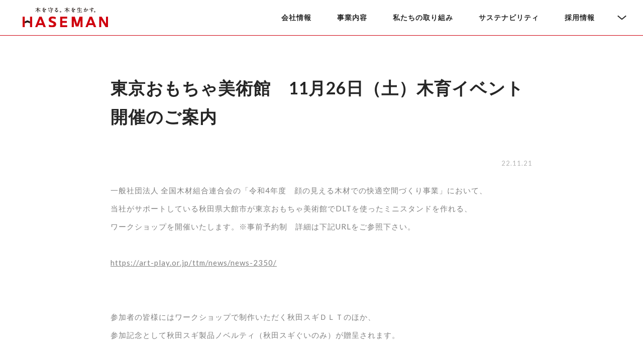

--- FILE ---
content_type: text/html; charset=UTF-8
request_url: https://www.haseman.co.jp/news/news-273/
body_size: 39317
content:
<!DOCTYPE html>
<html lang="ja">
<head>
    <!-- Google tag (gtag.js) -->
    <script async src="https://www.googletagmanager.com/gtag/js?id=G-XQXYF57HP7"></script>
    <script>
        window.dataLayer = window.dataLayer || [];
        function gtag(){dataLayer.push(arguments);}
        gtag('js', new Date());

        gtag('config', 'G-XQXYF57HP7');
    </script>
<meta charset="UTF-8">



<meta name="viewport" content="initial-scale=1">
<meta name="format-detection" content="telephone=no">
<link rel="shortcut icon" href="/images/favicon.ico">

<link rel="stylesheet" type="text/css" href="https://www.haseman.co.jp/css/style.css?v=20230808b">
    <link rel="stylesheet" type="text/css" href="https://www.haseman.co.jp/css/addcommon.css">

<link href="https://fonts.googleapis.com/css?family=Lato:400,700" rel="stylesheet">

<meta name='robots' content='index, follow, max-image-preview:large, max-snippet:-1, max-video-preview:-1' />

	<!-- This site is optimized with the Yoast SEO plugin v21.9.1 - https://yoast.com/wordpress/plugins/seo/ -->
	<title>東京おもちゃ美術館　11月26日（土）木育イベント開催のご案内 | Haseman</title>
	<meta name="description" content="一般社団法人" />
	<link rel="canonical" href="https://www.haseman.co.jp/news/news-273/" />
	<meta property="og:locale" content="ja_JP" />
	<meta property="og:type" content="article" />
	<meta property="og:title" content="東京おもちゃ美術館　11月26日（土）木育イベント開催のご案内 | Haseman" />
	<meta property="og:description" content="一般社団法人" />
	<meta property="og:url" content="https://www.haseman.co.jp/news/news-273/" />
	<meta property="og:site_name" content="Haseman" />
	<meta property="article:modified_time" content="2022-11-21T01:33:26+00:00" />
	<meta property="og:image" content="https://www.haseman.co.jp/cms/wp-content/uploads/2020/10/751a61a62b286f4c0b5a7d85bf13a7a3.png" />
	<meta property="og:image:width" content="1200" />
	<meta property="og:image:height" content="800" />
	<meta property="og:image:type" content="image/png" />
	<meta name="twitter:card" content="summary_large_image" />
	<script type="application/ld+json" class="yoast-schema-graph">{"@context":"https://schema.org","@graph":[{"@type":"WebPage","@id":"https://www.haseman.co.jp/news/news-273/","url":"https://www.haseman.co.jp/news/news-273/","name":"東京おもちゃ美術館　11月26日（土）木育イベント開催のご案内 | Haseman","isPartOf":{"@id":"https://www.haseman.co.jp/#website"},"datePublished":"2022-11-21T01:31:36+00:00","dateModified":"2022-11-21T01:33:26+00:00","description":"一般社団法人","breadcrumb":{"@id":"https://www.haseman.co.jp/news/news-273/#breadcrumb"},"inLanguage":"ja","potentialAction":[{"@type":"ReadAction","target":["https://www.haseman.co.jp/news/news-273/"]}]},{"@type":"BreadcrumbList","@id":"https://www.haseman.co.jp/news/news-273/#breadcrumb","itemListElement":[{"@type":"ListItem","position":1,"name":"ホーム","item":"https://www.haseman.co.jp/"},{"@type":"ListItem","position":2,"name":"お知らせ","item":"https://www.haseman.co.jp/news/"},{"@type":"ListItem","position":3,"name":"東京おもちゃ美術館　11月26日（土）木育イベント開催のご案内"}]},{"@type":"WebSite","@id":"https://www.haseman.co.jp/#website","url":"https://www.haseman.co.jp/","name":"ハセマン｜Haseman","description":"","publisher":{"@id":"https://www.haseman.co.jp/#organization"},"potentialAction":[{"@type":"SearchAction","target":{"@type":"EntryPoint","urlTemplate":"https://www.haseman.co.jp/?s={search_term_string}"},"query-input":"required name=search_term_string"}],"inLanguage":"ja"},{"@type":"Organization","@id":"https://www.haseman.co.jp/#organization","name":"Haseman","url":"https://www.haseman.co.jp/","logo":{"@type":"ImageObject","inLanguage":"ja","@id":"https://www.haseman.co.jp/#/schema/logo/image/","url":"https://www.haseman.co.jp/cms/wp-content/uploads/2023/08/cropped-icon-image.png","contentUrl":"https://www.haseman.co.jp/cms/wp-content/uploads/2023/08/cropped-icon-image.png","width":512,"height":512,"caption":"Haseman"},"image":{"@id":"https://www.haseman.co.jp/#/schema/logo/image/"}}]}</script>
	<!-- / Yoast SEO plugin. -->


<style id='classic-theme-styles-inline-css' type='text/css'>
/*! This file is auto-generated */
.wp-block-button__link{color:#fff;background-color:#32373c;border-radius:9999px;box-shadow:none;text-decoration:none;padding:calc(.667em + 2px) calc(1.333em + 2px);font-size:1.125em}.wp-block-file__button{background:#32373c;color:#fff;text-decoration:none}
</style>
<style id='global-styles-inline-css' type='text/css'>
body{--wp--preset--color--black: #000000;--wp--preset--color--cyan-bluish-gray: #abb8c3;--wp--preset--color--white: #ffffff;--wp--preset--color--pale-pink: #f78da7;--wp--preset--color--vivid-red: #cf2e2e;--wp--preset--color--luminous-vivid-orange: #ff6900;--wp--preset--color--luminous-vivid-amber: #fcb900;--wp--preset--color--light-green-cyan: #7bdcb5;--wp--preset--color--vivid-green-cyan: #00d084;--wp--preset--color--pale-cyan-blue: #8ed1fc;--wp--preset--color--vivid-cyan-blue: #0693e3;--wp--preset--color--vivid-purple: #9b51e0;--wp--preset--gradient--vivid-cyan-blue-to-vivid-purple: linear-gradient(135deg,rgba(6,147,227,1) 0%,rgb(155,81,224) 100%);--wp--preset--gradient--light-green-cyan-to-vivid-green-cyan: linear-gradient(135deg,rgb(122,220,180) 0%,rgb(0,208,130) 100%);--wp--preset--gradient--luminous-vivid-amber-to-luminous-vivid-orange: linear-gradient(135deg,rgba(252,185,0,1) 0%,rgba(255,105,0,1) 100%);--wp--preset--gradient--luminous-vivid-orange-to-vivid-red: linear-gradient(135deg,rgba(255,105,0,1) 0%,rgb(207,46,46) 100%);--wp--preset--gradient--very-light-gray-to-cyan-bluish-gray: linear-gradient(135deg,rgb(238,238,238) 0%,rgb(169,184,195) 100%);--wp--preset--gradient--cool-to-warm-spectrum: linear-gradient(135deg,rgb(74,234,220) 0%,rgb(151,120,209) 20%,rgb(207,42,186) 40%,rgb(238,44,130) 60%,rgb(251,105,98) 80%,rgb(254,248,76) 100%);--wp--preset--gradient--blush-light-purple: linear-gradient(135deg,rgb(255,206,236) 0%,rgb(152,150,240) 100%);--wp--preset--gradient--blush-bordeaux: linear-gradient(135deg,rgb(254,205,165) 0%,rgb(254,45,45) 50%,rgb(107,0,62) 100%);--wp--preset--gradient--luminous-dusk: linear-gradient(135deg,rgb(255,203,112) 0%,rgb(199,81,192) 50%,rgb(65,88,208) 100%);--wp--preset--gradient--pale-ocean: linear-gradient(135deg,rgb(255,245,203) 0%,rgb(182,227,212) 50%,rgb(51,167,181) 100%);--wp--preset--gradient--electric-grass: linear-gradient(135deg,rgb(202,248,128) 0%,rgb(113,206,126) 100%);--wp--preset--gradient--midnight: linear-gradient(135deg,rgb(2,3,129) 0%,rgb(40,116,252) 100%);--wp--preset--font-size--small: 13px;--wp--preset--font-size--medium: 20px;--wp--preset--font-size--large: 36px;--wp--preset--font-size--x-large: 42px;--wp--preset--spacing--20: 0.44rem;--wp--preset--spacing--30: 0.67rem;--wp--preset--spacing--40: 1rem;--wp--preset--spacing--50: 1.5rem;--wp--preset--spacing--60: 2.25rem;--wp--preset--spacing--70: 3.38rem;--wp--preset--spacing--80: 5.06rem;--wp--preset--shadow--natural: 6px 6px 9px rgba(0, 0, 0, 0.2);--wp--preset--shadow--deep: 12px 12px 50px rgba(0, 0, 0, 0.4);--wp--preset--shadow--sharp: 6px 6px 0px rgba(0, 0, 0, 0.2);--wp--preset--shadow--outlined: 6px 6px 0px -3px rgba(255, 255, 255, 1), 6px 6px rgba(0, 0, 0, 1);--wp--preset--shadow--crisp: 6px 6px 0px rgba(0, 0, 0, 1);}:where(.is-layout-flex){gap: 0.5em;}:where(.is-layout-grid){gap: 0.5em;}body .is-layout-flow > .alignleft{float: left;margin-inline-start: 0;margin-inline-end: 2em;}body .is-layout-flow > .alignright{float: right;margin-inline-start: 2em;margin-inline-end: 0;}body .is-layout-flow > .aligncenter{margin-left: auto !important;margin-right: auto !important;}body .is-layout-constrained > .alignleft{float: left;margin-inline-start: 0;margin-inline-end: 2em;}body .is-layout-constrained > .alignright{float: right;margin-inline-start: 2em;margin-inline-end: 0;}body .is-layout-constrained > .aligncenter{margin-left: auto !important;margin-right: auto !important;}body .is-layout-constrained > :where(:not(.alignleft):not(.alignright):not(.alignfull)){max-width: var(--wp--style--global--content-size);margin-left: auto !important;margin-right: auto !important;}body .is-layout-constrained > .alignwide{max-width: var(--wp--style--global--wide-size);}body .is-layout-flex{display: flex;}body .is-layout-flex{flex-wrap: wrap;align-items: center;}body .is-layout-flex > *{margin: 0;}body .is-layout-grid{display: grid;}body .is-layout-grid > *{margin: 0;}:where(.wp-block-columns.is-layout-flex){gap: 2em;}:where(.wp-block-columns.is-layout-grid){gap: 2em;}:where(.wp-block-post-template.is-layout-flex){gap: 1.25em;}:where(.wp-block-post-template.is-layout-grid){gap: 1.25em;}.has-black-color{color: var(--wp--preset--color--black) !important;}.has-cyan-bluish-gray-color{color: var(--wp--preset--color--cyan-bluish-gray) !important;}.has-white-color{color: var(--wp--preset--color--white) !important;}.has-pale-pink-color{color: var(--wp--preset--color--pale-pink) !important;}.has-vivid-red-color{color: var(--wp--preset--color--vivid-red) !important;}.has-luminous-vivid-orange-color{color: var(--wp--preset--color--luminous-vivid-orange) !important;}.has-luminous-vivid-amber-color{color: var(--wp--preset--color--luminous-vivid-amber) !important;}.has-light-green-cyan-color{color: var(--wp--preset--color--light-green-cyan) !important;}.has-vivid-green-cyan-color{color: var(--wp--preset--color--vivid-green-cyan) !important;}.has-pale-cyan-blue-color{color: var(--wp--preset--color--pale-cyan-blue) !important;}.has-vivid-cyan-blue-color{color: var(--wp--preset--color--vivid-cyan-blue) !important;}.has-vivid-purple-color{color: var(--wp--preset--color--vivid-purple) !important;}.has-black-background-color{background-color: var(--wp--preset--color--black) !important;}.has-cyan-bluish-gray-background-color{background-color: var(--wp--preset--color--cyan-bluish-gray) !important;}.has-white-background-color{background-color: var(--wp--preset--color--white) !important;}.has-pale-pink-background-color{background-color: var(--wp--preset--color--pale-pink) !important;}.has-vivid-red-background-color{background-color: var(--wp--preset--color--vivid-red) !important;}.has-luminous-vivid-orange-background-color{background-color: var(--wp--preset--color--luminous-vivid-orange) !important;}.has-luminous-vivid-amber-background-color{background-color: var(--wp--preset--color--luminous-vivid-amber) !important;}.has-light-green-cyan-background-color{background-color: var(--wp--preset--color--light-green-cyan) !important;}.has-vivid-green-cyan-background-color{background-color: var(--wp--preset--color--vivid-green-cyan) !important;}.has-pale-cyan-blue-background-color{background-color: var(--wp--preset--color--pale-cyan-blue) !important;}.has-vivid-cyan-blue-background-color{background-color: var(--wp--preset--color--vivid-cyan-blue) !important;}.has-vivid-purple-background-color{background-color: var(--wp--preset--color--vivid-purple) !important;}.has-black-border-color{border-color: var(--wp--preset--color--black) !important;}.has-cyan-bluish-gray-border-color{border-color: var(--wp--preset--color--cyan-bluish-gray) !important;}.has-white-border-color{border-color: var(--wp--preset--color--white) !important;}.has-pale-pink-border-color{border-color: var(--wp--preset--color--pale-pink) !important;}.has-vivid-red-border-color{border-color: var(--wp--preset--color--vivid-red) !important;}.has-luminous-vivid-orange-border-color{border-color: var(--wp--preset--color--luminous-vivid-orange) !important;}.has-luminous-vivid-amber-border-color{border-color: var(--wp--preset--color--luminous-vivid-amber) !important;}.has-light-green-cyan-border-color{border-color: var(--wp--preset--color--light-green-cyan) !important;}.has-vivid-green-cyan-border-color{border-color: var(--wp--preset--color--vivid-green-cyan) !important;}.has-pale-cyan-blue-border-color{border-color: var(--wp--preset--color--pale-cyan-blue) !important;}.has-vivid-cyan-blue-border-color{border-color: var(--wp--preset--color--vivid-cyan-blue) !important;}.has-vivid-purple-border-color{border-color: var(--wp--preset--color--vivid-purple) !important;}.has-vivid-cyan-blue-to-vivid-purple-gradient-background{background: var(--wp--preset--gradient--vivid-cyan-blue-to-vivid-purple) !important;}.has-light-green-cyan-to-vivid-green-cyan-gradient-background{background: var(--wp--preset--gradient--light-green-cyan-to-vivid-green-cyan) !important;}.has-luminous-vivid-amber-to-luminous-vivid-orange-gradient-background{background: var(--wp--preset--gradient--luminous-vivid-amber-to-luminous-vivid-orange) !important;}.has-luminous-vivid-orange-to-vivid-red-gradient-background{background: var(--wp--preset--gradient--luminous-vivid-orange-to-vivid-red) !important;}.has-very-light-gray-to-cyan-bluish-gray-gradient-background{background: var(--wp--preset--gradient--very-light-gray-to-cyan-bluish-gray) !important;}.has-cool-to-warm-spectrum-gradient-background{background: var(--wp--preset--gradient--cool-to-warm-spectrum) !important;}.has-blush-light-purple-gradient-background{background: var(--wp--preset--gradient--blush-light-purple) !important;}.has-blush-bordeaux-gradient-background{background: var(--wp--preset--gradient--blush-bordeaux) !important;}.has-luminous-dusk-gradient-background{background: var(--wp--preset--gradient--luminous-dusk) !important;}.has-pale-ocean-gradient-background{background: var(--wp--preset--gradient--pale-ocean) !important;}.has-electric-grass-gradient-background{background: var(--wp--preset--gradient--electric-grass) !important;}.has-midnight-gradient-background{background: var(--wp--preset--gradient--midnight) !important;}.has-small-font-size{font-size: var(--wp--preset--font-size--small) !important;}.has-medium-font-size{font-size: var(--wp--preset--font-size--medium) !important;}.has-large-font-size{font-size: var(--wp--preset--font-size--large) !important;}.has-x-large-font-size{font-size: var(--wp--preset--font-size--x-large) !important;}
.wp-block-navigation a:where(:not(.wp-element-button)){color: inherit;}
:where(.wp-block-post-template.is-layout-flex){gap: 1.25em;}:where(.wp-block-post-template.is-layout-grid){gap: 1.25em;}
:where(.wp-block-columns.is-layout-flex){gap: 2em;}:where(.wp-block-columns.is-layout-grid){gap: 2em;}
.wp-block-pullquote{font-size: 1.5em;line-height: 1.6;}
</style>
<link rel='stylesheet' id='contact-form-7-css' href='https://www.haseman.co.jp/cms/wp-content/plugins/contact-form-7/includes/css/styles.css?ver=5.9.5' type='text/css' media='all' />
<link rel="icon" href="https://www.haseman.co.jp/cms/wp-content/uploads/2023/08/cropped-icon-image-32x32.png" sizes="32x32" />
<link rel="icon" href="https://www.haseman.co.jp/cms/wp-content/uploads/2023/08/cropped-icon-image-192x192.png" sizes="192x192" />
<link rel="apple-touch-icon" href="https://www.haseman.co.jp/cms/wp-content/uploads/2023/08/cropped-icon-image-180x180.png" />
<meta name="msapplication-TileImage" content="https://www.haseman.co.jp/cms/wp-content/uploads/2023/08/cropped-icon-image-270x270.png" />
</head>

<body>
<!--<svg xmlns="http://www.w3.org/2000/svg" width="100" height="13" viewBox="0 0 100 13" class="include-svg">
<symbol id="logotype" viewBox="0 0 100 13">
	<polygon fill="#2E2624" points="8.68,5.84 5.59,4.62 2.5,5.84 2.5,8.21 5.59,6.99 8.68,8.21 "/>
	<path fill="#CC091B" d="M19.49,0.21l-4.86,12.48h2.59l0.9-2.36h5.43l0.89,2.36h2.77l-4.9-12.48H19.49z M18.99,8.05l1.84-4.84h0.04
	l1.83,4.84H18.99z M39.28,9.26c-0.08,2.73-2.2,3.75-5.26,3.63c-1.49-0.06-1.97-0.24-3.32-0.58L30.7,9.65
	c0.93,0.49,2.15,0.86,3.23,0.89c1.04,0.03,2.44-0.04,2.47-1.17c0.07-2.38-5.98-1.56-5.86-5.69c0.08-2.79,2.27-3.79,4.9-3.67
	c1.18,0.05,2.34,0.4,3.33,0.73l-0.07,2.47c-0.86-0.36-2.13-0.83-3.09-0.85c-0.94-0.03-2.16-0.06-2.2,1.3
	C33.36,5.82,39.4,5.07,39.28,9.26z M46.53,10.48h5.69v2.22h-8.19V0.21h8.16v2.22h-5.65v2.95h5.23V7.6h-5.23V10.48z M100,0.21v12.48
	h-2.81l-5.02-8.4h-0.04v8.4h-2.4V0.21h2.83l5.01,8.46h0.04V0.21H100z M67.4,0.21h2.75v12.48h-2.16v0h-0.24V4.73l-2.38,7.22h-1.52
	h-1.52l-2.38-7.22v7.96h-0.24v0h-2.16V0.21h2.75h0.73h0.06l2.75,8.86l2.75-8.86h0.06H67.4z M8.68,0.21h2.5v12.51h-2.5V0.21z M0,0.21
	h2.5v12.51H0V0.21z M78.47,0.21L73.6,12.69h2.59l0.9-2.36h5.43l0.89,2.36h2.77l-4.9-12.48H78.47z M77.96,8.05l1.84-4.84h0.04
	l1.83,4.84H77.96z"/>
</symbol>
</svg>
-->


<nav id="js-siteheader" class="h-siteheader"><!-- h-siteheader -->
    <h2 class="h-logo"><a href="https://www.haseman.co.jp/" class="c-svg _logotype"><img src="https://www.haseman.co.jp/images/common/logo.svg" alt="ハセマン｜Haseman"></a></h2>
	<ul id="js-h-nav" class="h-nav">
		<li><a href="https://www.haseman.co.jp/company/">会社情報<i></i></a>
			<div class="h-subnav"><!-- h-subnav -->
				<div class="h-subnav__nav">
					<ul class="l-grids _gap-sm">
						<li class="l-grid-1of4"><a href="https://www.haseman.co.jp/company/profile/" class="c-imglink-A">
                            <figure class="c-img-hover"><img src="https://www.haseman.co.jp/images/company/company-asidenav_img01.jpg" alt="会社概要"></figure>
							<span class="c-title-A">会社概要</span>
							<i class="c-arrow-A"></i>
						</a></li>
						<li class="l-grid-1of4"><a href="https://www.haseman.co.jp/company/group/" class="c-imglink-A">
                            <figure class="c-img-hover"><img src="https://www.haseman.co.jp/images/company/company-asidenav_img02.jpg" alt="長谷萬グループについて"></figure>
							<span class="c-title-A">長谷萬グループについて</span>
							<i class="c-arrow-A"></i>
						</a></li>
						<li class="l-grid-1of4"><a href="https://www.haseman.co.jp/company/history/" class="c-imglink-A">
                            <figure class="c-img-hover"><img src="https://www.haseman.co.jp/images/company/company-asidenav_img03.jpg" alt="沿革"></figure>
							<span class="c-title-A">沿革</span>
							<i class="c-arrow-A"></i>
						</a></li>
						<li class="l-grid-1of4"><a href="https://www.haseman.co.jp/company/meiboku/" class="c-imglink-A">
                            <figure class="c-img-hover"><img src="https://www.haseman.co.jp/images/company/company-asidenav_img04.jpg" alt="銘木館"></figure>
							<span class="c-title-A">銘木館</span>
							<i class="c-arrow-A"></i>
						</a></li>
					</ul>
				</div>
			</div><!-- // h-subnav -->
		</li>

		<li><a href="https://www.haseman.co.jp/business/">事業内容<i></i></a>
			<div class="h-subnav"><!-- h-subnav -->
				<div class="h-subnav__nav">
					<ul class="l-grids _gap-sm">
						<li class="l-grid-1of4"><a href="https://www.haseman.co.jp/business/timber-sales/" class="c-imglink-A">
                            <figure class="c-img-hover"><img src="https://www.haseman.co.jp/images/business/business-asidenav_img01.jpg" alt="木材販売事業"></figure>
							<span class="c-title-A">木材販売事業</span>
							<i class="c-arrow-A"></i>
						</a></li>
						<li class="l-grid-1of4"><a href="https://www.haseman.co.jp/business/timber-processing/" class="c-imglink-A">
                            <figure class="c-img-hover"><img src="https://www.haseman.co.jp/images/business/business-asidenav_img02.jpg" alt="木材加工事業"></figure>
							<span class="c-title-A">木材加工事業</span>
							<i class="c-arrow-A"></i>
						</a></li>
						<li class="l-grid-1of4"><a href="https://www.haseman.co.jp/business/build/" class="c-imglink-A">
                            <figure class="c-img-hover"><img src="https://www.haseman.co.jp/images/business/business-asidenav_img03.jpg" alt="建築事業"></figure>
							<span class="c-title-A">建築事業</span>
							<i class="c-arrow-A"></i>
						</a></li>
						<li class="l-grid-1of4"><a href="https://www.haseman.co.jp/business/timber-products/" class="c-imglink-A">
                            <figure class="c-img-hover"><img src="https://www.haseman.co.jp/images/business/business-asidenav_img04.jpg" alt="木製品販売事業"></figure>
							<span class="c-title-A">木製品販売事業</span>
							<i class="c-arrow-A"></i>
						</a></li>
					</ul>
				</div>
			</div><!-- // h-subnav -->
		</li>

		<li><a href="https://www.haseman.co.jp/initiative/">私たちの取り組み<i></i></a>
			<div class="h-subnav"><!-- h-subnav -->
				<div class="h-subnav__nav">
					<ul class="l-grids _gap-sm">
						<li class="l-grid-1of4"><a href="https://www.haseman.co.jp/initiative/wooden-construction/" class="c-imglink-A">
                            <figure class="c-img-hover"><img src="https://www.haseman.co.jp/images/initiative/initiative-asidenav_img01.jpg" alt="中・大規模木造建築"></figure>
							<span class="c-title-A">中・大規模木造建築</span>
							<i class="c-arrow-A"></i>
						</a></li>
						<li class="l-grid-1of4"><a href="https://www.haseman.co.jp/initiative/challenge/" class="c-imglink-A">
                            <figure class="c-img-hover"><img src="https://www.haseman.co.jp/images/initiative/initiative-asidenav_img02.jpg" alt="木質新素材の開発・導入"></figure>
							<span class="c-title-A">木質新素材の開発・導入</span>
							<i class="c-arrow-A"></i>
						</a></li>
						<li class="l-grid-1of4"><a href="https://www.haseman.co.jp/initiative/innovation/" class="c-imglink-A">
                            <figure class="c-img-hover"><img src="https://www.haseman.co.jp/images/initiative/initiative-asidenav_img03.jpg" alt="生産革新活動"></figure>
							<span class="c-title-A">生産革新活動</span>
							<i class="c-arrow-A"></i>
						</a></li>
						<li class="l-grid-1of4"><a href="https://www.haseman.co.jp/initiative/approach/" class="c-imglink-A">
                            <figure class="c-img-hover"><img src="https://www.haseman.co.jp/images/initiative/initiative-asidenav_img04.jpg" alt="木をもっと身近に"></figure>
							<span class="c-title-A">木をもっと身近に</span>
							<i class="c-arrow-A"></i>
						</a></li>
					</ul>
				</div>
			</div><!-- // h-subnav -->
		</li>

        <li><a href="https://www.haseman.co.jp/csr/">サステナビリティ<i></i></a>
            <div class="h-subnav"><!-- h-subnav -->
                <div class="h-subnav__nav">
                    <ul class="l-grids _gap-sm _csrcatlists">
                        <li class="l-grid-1of4"><a href="https://www.haseman.co.jp/csr/philosophy/" class="c-imglink-A">
                            <figure class="c-img-hover">
                                <picture>
                                    <source srcset="https://www.haseman.co.jp/images/csr_new/csrnew-asidenav_img01.webp" width="400" height="267" type="image/webp" />
                                    <img src="https://www.haseman.co.jp/images/csr_new/csrnew-asidenav_img01.jpg" width="400" height="267" alt="基本理念・基本方針">
                                </picture>
                            </figure>
                            <span class="c-title-A">基本理念・基本方針</span>
                            <i class="c-arrow-A"></i>
                            </a></li>
                        <li class="l-grid-1of4"><a href="https://www.haseman.co.jp/csr/woodstart/" class="c-imglink-A">
                            <figure class="c-img-hover">
                                <picture>
                                    <source srcset="https://www.haseman.co.jp/images/csr_new/csrnew-asidenav_img02.webp" width="400" height="267" type="image/webp" />
                                    <img src="https://www.haseman.co.jp/images/csr_new/csrnew-asidenav_img02.jpg" width="400" height="267" alt="ウッドスタート">
                                </picture>
                            </figure>
                            <span class="c-title-A">ウッドスタート</span>
                            <i class="c-arrow-A"></i>
                            </a></li>
                        <li class="l-grid-1of4"><a href="https://www.haseman.co.jp/csr/mokuiku/" class="c-imglink-A">
                            <figure class="c-img-hover">
                                <picture>
                                    <source srcset="https://www.haseman.co.jp/images/csr_new/csrnew-asidenav_img03.webp" width="400" height="267" type="image/webp" />
                                    <img src="https://www.haseman.co.jp/images/csr_new/csrnew-asidenav_img03.jpg" width="400" height="267" alt="木育">
                                </picture>
                            </figure>
                            <span class="c-title-A">木育</span>
                            <i class="c-arrow-A"></i>
                            </a></li>
                        <li class="l-grid-1of4"><a href="https://www.haseman.co.jp/csr/environment/" class="c-imglink-A">
                            <figure class="c-img-hover">
                                <picture>
                                    <source srcset="https://www.haseman.co.jp/images/csr_new/csrnew-asidenav_img04.webp" width="400" height="267" type="image/webp" />
                                    <img src="https://www.haseman.co.jp/images/csr_new/csrnew-asidenav_img04.jpg" width="400" height="267" alt="環境">
                                </picture>
                            </figure>
                            <span class="c-title-A">環境</span>
                            <i class="c-arrow-A"></i>
                            </a></li>
                        <li class="l-grid-1of4"><a href="https://www.haseman.co.jp/csr/cleanup-fukagawa/" class="c-imglink-A">
                            <figure class="c-img-hover">
                                <picture>
                                    <source srcset="https://www.haseman.co.jp/images/csr_new/csrnew-asidenav_img05.webp" width="400" height="267" type="image/webp" />
                                    <img src="https://www.haseman.co.jp/images/csr_new/csrnew-asidenav_img05.jpg" width="400" height="267" alt="社会貢献・地域活動">
                                </picture>
                            </figure>
                            <span class="c-title-A">社会貢献・地域活動</span>
                            <i class="c-arrow-A"></i>
                            </a></li>
                        <li class="l-grid-1of4"><a href="https://www.haseman.co.jp/csr/sdgs/" class="c-imglink-A">
                            <figure class="c-img-hover">
                                <picture>
                                    <source srcset="https://www.haseman.co.jp/images/csr_new/csrnew-asidenav_img06.webp" width="400" height="267" type="image/webp" />
                                    <img src="https://www.haseman.co.jp/images/csr_new/csrnew-asidenav_img06.jpg" width="400" height="267" alt="持続可能な調達">
                                </picture>
                            </figure>
                            <span class="c-title-A">持続可能な調達</span>
                            <i class="c-arrow-A"></i>
                            </a></li>
                    </ul>
                </div>
            </div><!-- // h-subnav -->
        </li>

		<li><a href="https://www.haseman.co.jp/recruit/">採用情報<i></i></a>
			<div class="h-subnav"><!-- h-subnav -->
				<div class="h-subnav__nav _double">
					<ul class="l-grids _gap-sm">
                        <li class="l-grid-1of4"><a href="https://www.haseman.co.jp/recruit/" class="c-imglink-A">
                            <figure class="c-img-hover"><img src="https://www.haseman.co.jp/images/recruit_new/recruit-asidenav_img00b.webp" alt="採用情報トップページ"></figure>
                            <span class="c-title-A">採用情報トップページ</span>
                            <i class="c-arrow-A"></i>
                            </a></li>
                        <li class="l-grid-1of4"><a href="https://www.haseman.co.jp/recruit/interviews/" class="c-imglink-A">
                            <figure class="c-img-hover"><img src="https://www.haseman.co.jp/images/recruit_new/recruit-asidenav_img03.webp" alt="社員と仕事 インタビュー"></figure>
                            <span class="c-title-A">社員と仕事 インタビュー</span>
                            <i class="c-arrow-A"></i>
                            </a></li>
                        <li class="l-grid-1of4"><a href="https://www.haseman.co.jp/recruit/locations/" class="c-imglink-A">
                            <figure class="c-img-hover"><img src="https://www.haseman.co.jp/images/recruit_new/recruit-asidenav_img04.webp" alt="オフィスの紹介"></figure>
                            <span class="c-title-A">オフィスの紹介</span>
                            <i class="c-arrow-A"></i>
                            </a></li>
                        <li class="l-grid-1of4"><a href="https://www.haseman.co.jp/recruit/aboutus/" class="c-imglink-A">
                            <figure class="c-img-hover"><img src="https://www.haseman.co.jp/images/recruit_new/recruit-asidenav_img05.webp" alt="わたしたちについて"></figure>
                            <span class="c-title-A">わたしたちについて</span>
                            <i class="c-arrow-A"></i>
                            </a></li>
                        <li class="l-grid-1of4"><a href="https://www.haseman.co.jp/recruit/jobs/" class="c-imglink-A">
                            <figure class="c-img-hover"><img src="https://www.haseman.co.jp/images/recruit_new/recruit-asidenav_img06.webp" alt="募集職種"></figure>
                            <span class="c-title-A">募集職種</span>
                            <i class="c-arrow-A"></i>
                            </a></li>
                        <li class="l-grid-1of4"><a href="https://www.haseman.co.jp/recruit/faq/" class="c-imglink-A">
                            <figure class="c-img-hover"><img src="https://www.haseman.co.jp/images/recruit_new/recruit-asidenav_img07.webp" alt="よくある質問 FAQ"></figure>
                            <span class="c-title-A">よくある質問 FAQ</span>
                            <i class="c-arrow-A"></i>
                            </a></li>
                        <li class="l-grid-1of4"><a href="https://www.haseman.co.jp/recruit/new-graduates/" class="c-imglink-A">
                            <figure class="c-img-hover"><img src="https://www.haseman.co.jp/images/recruit_new/recruit-asidenav_img01.webp" alt="新卒採用"></figure>
                            <span class="c-title-A">新卒採用</span>
                            <i class="c-arrow-A"></i>
                            </a></li>
                        <li class="l-grid-1of4"><a href="https://www.haseman.co.jp/recruit/mid-career/" class="c-imglink-A">
                            <figure class="c-img-hover"><img src="https://www.haseman.co.jp/images/recruit_new/recruit-asidenav_img02.webp" alt="中途採用"></figure>
                            <span class="c-title-A">中途採用</span>
                            <i class="c-arrow-A"></i>
                            </a></li>
                        <li class="l-grid-1of4"></li>
					</ul>
				</div>
			</div><!-- // h-subnav -->
		</li>

		<li><button></button>
			<div class="h-subnav _sm"><!-- h-subnav -->
				<ul>
					<li><a href="https://www.haseman.co.jp/news/">お知らせ<i class="c-arrow-A"></i></a></li><!--
					--><li><a href="https://www.haseman.co.jp/contact/">お問合わせ<i class="c-arrow-A"></i></a></li>
				</ul>
			</div><!-- // h-subnav -->
		</li>
	</ul>
	<div id="js-siteheader__bcg" class="h-siteheader__bcg"></div>
	<button id="js-navtrigger" class="h-navtrigger"><span>メニュー</span></button>
</nav><!-- // h-siteheader -->

<div id="js-l-wrapper" class="l-wrapper"><!-- l-wrapper -->
	<header class="news-header c-pageheader-A l-container"><!-- l-container -->
		<h1 class="c-title-A _lg">東京おもちゃ美術館　11月26日（土）木育イベント開催のご案内</h1>
	</header><!-- // l-container -->

	<main>
	<div class="news-article l-container"><!-- l-container -->
		<p class="c-txt-sm">22.11.21</p>
		<p class="news-article__txt">一般社団法人 全国木材組合連合会の「令和4年度　顔の見える木材での快適空間づくり事業」において、<br />当社がサポートしている秋田県大館市が東京おもちゃ美術館でDLTを使ったミニスタンドを作れる、<br />ワークショップを開催いたします。※事前予約制　詳細は下記URLをご参照下さい。<br /><br /><a href="https://art-play.or.jp/ttm/news/news-2350/">https://art-play.or.jp/ttm/news/news-2350/</a><br /><br /><br />参加者の皆様にはワークショップで制作いただく秋田スギＤＬＴのほか、<br />参加記念として秋田スギ製品ノベルティ（秋田スギぐいのみ）が贈呈されます。</p>
	</div><!-- // l-container -->

	<div class="l-container"><!-- l-container -->
		<div class="c-button-A u-tal-c"><a href="https://www.haseman.co.jp/news/">お知らせ一覧<i class="c-arrow-A"></i></a></div>
	</div><!-- // l-container -->
	</main>


			<footer id="js-footer" class="f-footer">
		<div class="l-container _wide"><!-- l-container -->
			<h2 class="f-footer__logo"><a href="https://www.haseman.co.jp/" class="c-svg _logotype"><span><svg><use xlink:href="#logotype"></use></svg></span></a></h2>

			<div class="f-footer__grids">
				<section class="f-contact">
					<h3>総合窓口</h3>
					<address>
						<div class="f-contact__phone"><a href="tel:0352451151">TEL.03-5245-1151</a></div>
						<div class="c-button-A"><a href="mailto:post@haseman.co.jp">メールを送る<i class="c-arrow-A"></i></a></div>
						<dl class="f-contact__txt">
							<dt>本社</dt>
							<dd>〒135-0047 <span class="u-dp-ib">東京都江東区富岡2-11-6</span></dd>
							<dd>TEL.03-5245-1151</dd><dd>FAX.03-5245-1071</dd>
						</dl>
					</address>
				</section>

				<div class="f-nav">
					<ul class="f-nav__list">
						<li><a href="https://www.haseman.co.jp/company/">会社情報</a>
							<ul>
								<li><a href="https://www.haseman.co.jp/company/profile/">会社概要</a></li>
								<li><a href="https://www.haseman.co.jp/company/group/">長谷萬グループについて</a></li>
								<li><a href="https://www.haseman.co.jp/company/history/">沿革</a></li>
								<li><a href="https://www.haseman.co.jp/company/meiboku/">銘木館</a></li>
							</ul>
						</li>

						<li><a href="https://www.haseman.co.jp/business/">事業内容</a>
							<ul>
								<li><a href="https://www.haseman.co.jp/business/timber-sales/">木材販売事業</a></li>
								<li><a href="https://www.haseman.co.jp/business/timber-processing/">木材加工事業</a></li>
								<li><a href="https://www.haseman.co.jp/business/build/">建築事業</a></li>
								<li><a href="https://www.haseman.co.jp/business/timber-products/">木製品販売事業</a></li>
							</ul>
						</li>

						<li><a href="https://www.haseman.co.jp/initiative/">私たちの取り組み</a>
							<ul>
								<li><a href="https://www.haseman.co.jp/initiative/wooden-construction/">中・大規模木造建築</a></li>
								<li><a href="https://www.haseman.co.jp/initiative/challenge/">木質新素材の開発・導入</a></li>
								<li><a href="https://www.haseman.co.jp/initiative/innovation/">生産革新活動</a></li>
								<li><a href="https://www.haseman.co.jp/initiative/approach/">木をもっと身近に</a></li>
							</ul>
						</li>

                        <li><a href="https://www.haseman.co.jp/csr/">サステナビリティ</a>
							<ul>
                                <li><a href="https://www.haseman.co.jp/csr/philosophy/">基本理念・基本方針</a></li>
								<li><a href="https://www.haseman.co.jp/csr/woodstart/">ウッドスタート</a></li>
								<li><a href="https://www.haseman.co.jp/csr/mokuiku/">木育</a></li>
                                <li><a href="https://www.haseman.co.jp/csr/environment/">環境</a></li>
                                <li><a href="https://www.haseman.co.jp/csr/cleanup-fukagawa/">社会貢献・地域活動</a></li>
                                <li><a href="https://www.haseman.co.jp/csr/sdgs/">持続可能な調達</a></li>
							</ul>
						</li>

						<li><a href="https://www.haseman.co.jp/recruit/">採用情報</a>
                            <ul>
                                <li><a href="https://www.haseman.co.jp/recruit/interviews/">社員と仕事 インタビュー</a></li>
                                <li><a href="https://www.haseman.co.jp/recruit/locations/">オフィスの紹介</a></li>
                                <li><a href="https://www.haseman.co.jp/recruit/aboutus/">わたしたちについて</a></li>
                                <li><a href="https://www.haseman.co.jp/recruit/jobs/">募集職種</a></li>
                                <li><a href="https://www.haseman.co.jp/recruit/faq/">よくある質問 FAQ</a></li>
                                <li><a href="https://www.haseman.co.jp/recruit/new-graduates/">新卒採用</a></li>
                                <li><a href="https://www.haseman.co.jp/recruit/mid-career/">中途採用</a></li>
                            </ul>
						</li>

						<li>
							<ul>
								<li><a href="https://www.haseman.co.jp/news/">お知らせ</a></li>
								<li><a href="https://www.haseman.co.jp/contact/">お問合わせ</a></li>
								<li><a href="https://www.haseman.co.jp/privacy/">個人情報保護方針</a></li>
                                <li><a href="https://www.haseman.co.jp/fsc-policy/">中核的労働要求事項に関する方針声明</a></li>
							</ul>
						</li>
					</ul>
				</div>
			</div>
		</div><!-- // l-container -->

		<p class="f-footer__copy"><small>©M.HASEGAWA &amp; CO.,LTD.</small></p>
	</footer>
</div><!-- //l-wrapper -->

<div class="c-loading__layer">
	<div class="c-loading__outer">
		<div class="c-loading"><span></span></div>
	</div>
	<div class="c-loading__line"></div>
</div>

<div class="c-loading__layer">
	<div class="c-loading__outer">
		<div class="c-loading"><span></span></div>
	</div>
	<div class="c-loading__line"></div>
</div>

<!--<script src="https://ajax.googleapis.com/ajax/libs/jquery/1.12.4/jquery.min.js"></script>-->
<script src="https://ajax.googleapis.com/ajax/libs/jquery/3.2.1/jquery.min.js"></script>
<script src="https://www.haseman.co.jp/js/common.js"></script>

<script type='text/javascript' src='https://www.haseman.co.jp/cms/wp-content/plugins/contact-form-7/includes/swv/js/index.js?ver=5.9.5' id='swv-js'></script>
<script type='text/javascript' id='contact-form-7-js-extra'>
/* <![CDATA[ */
var wpcf7 = {"api":{"root":"https:\/\/www.haseman.co.jp\/wp-json\/","namespace":"contact-form-7\/v1"}};
/* ]]> */
</script>
<script type='text/javascript' src='https://www.haseman.co.jp/cms/wp-content/plugins/contact-form-7/includes/js/index.js?ver=5.9.5' id='contact-form-7-js'></script>
</body>
</html>

--- FILE ---
content_type: text/css
request_url: https://www.haseman.co.jp/css/style.css?v=20230808b
body_size: 55190
content:
html,body,div,span,applet,object,iframe,h1,h2,h3,h4,h5,h6,p,blockquote,pre,a,abbr,acronym,address,big,cite,code,del,dfn,em,img,ins,kbd,q,s,samp,small,strike,strong,sub,sup,tt,var,b,u,i,center,dl,dt,dd,ol,ul,li,fieldset,form,label,legend,table,caption,tbody,tfoot,thead,tr,th,td,article,aside,canvas,details,embed,figure,figcaption,footer,header,hgroup,menu,nav,output,ruby,section,summary,time,mark,audio,video{margin:0;padding:0;border:0;font-size:100%;font:inherit;vertical-align:baseline}article,aside,details,figcaption,figure,footer,header,hgroup,menu,nav,section,main{display:block}body{line-height:1;-webkit-text-size-adjust:100%;-ms-text-size-adjust:100%;text-size-adjust:100%}ol,ul{list-style:none}blockquote,q{quotes:none}blockquote:before,blockquote:after,q:before,q:after{content:'';content:none}table{border-collapse:collapse;border-spacing:0}input[type="submit"]::-moz-focus-inner,button::-moz-focus-inner{border:0px}a:focus,input,textarea,button{outline:none}a{background:none}textarea{overflow:auto}img{border:none;vertical-align:bottom}html{font-size:93.75%}@media screen and (min-width: 1500px){html{font-size:100%}}body{color:gray;font-family:'Lato', Arial, Roboto, "Droid Sans", "游ゴシック体", YuGothic, 'ヒラギノ角ゴ Pro W3', 'Hiragino Kaku Gothic Pro', 'メイリオ', Meiryo, 'ＭＳ Ｐゴシック', sans-serif;font-weight:400;line-height:2.4;letter-spacing:1px;text-align:justify;text-justify:inter-ideograph;-webkit-tap-highlight-color:transparent;-webkit-font-smoothing:subpixel-antialiased;visibility:visible !important;min-width:320px}@media screen and (max-width: 959px){body{line-height:2.2}}@media screen and (max-width: 799px){body{color:#676767;font-size:14px;font-size:.93333rem}}@media screen and (max-width: 599px){body{line-height:2;text-align:left;text-justify:auto}}html,body{width:100%;height:100%}body{overflow-y:scroll !important}a{color:gray;text-decoration:none}@media screen and (max-width: 799px){a{color:#676767}}b,strong,em{font-weight:700}img{vertical-align:middle;width:100%;height:auto;display:block;margin:0 auto}*{box-sizing:border-box;background-repeat:none}.include-svg{display:none}button{background-color:transparent;border:none;cursor:pointer;outline:none;padding:0;appearance:none}.l-wrapper{width:100%;padding-top:70px;visibility:hidden;overflow:hidden}body._loadend .l-wrapper{visibility:visible}body._navopen .l-wrapper{position:fixed}.l-container{max-width:1800px;margin:9vw auto;padding:0 13vw}@media screen and (min-width: 1500px){.l-container{margin:135px auto;padding:0 195px}}@media screen and (max-width: 959px){.l-container{padding:0 6.5vw}}@media screen and (max-width: 400px){.l-container{margin:40px auto;padding:0 20px}}.l-container._wide{padding:0 8vw}@media screen and (min-width: 1500px){.l-container._wide{padding:0 120px}}@media screen and (max-width: 959px){.l-container._wide{padding:0 6.5vw}}@media screen and (max-width: 400px){.l-container._wide{margin:40px auto;padding:0 20px}}.l-grids{display:flex;flex-wrap:wrap}.l-grids._flip{flex-direction:row-reverse}.l-grids._center{justify-content:center}.l-grids._gap-no{margin:0}.l-grids._gap-no>*{padding:0}.l-grids._gap-sm{margin:-1.08333vw -1.625vw}.l-grids._gap-sm>*{padding:1.08333vw 1.625vw}@media screen and (max-width: 599px){.l-grids._gap-sm{margin:-12px -10px}.l-grids._gap-sm>*{padding:12px 10px}}.l-grids._gap-xs{margin:-.54167vw -.8125vw}.l-grids._gap-xs>*{padding:.54167vw .8125vw}@media screen and (max-width: 599px){.l-grids._gap-xs{margin:-12px -10px}.l-grids._gap-xs>*{padding:12px 10px}}.l-grids{margin:-2.16667vw -3.25vw}.l-grids>*{padding:2.16667vw 3.25vw}@media screen and (max-width: 599px){.l-grids{margin:-12px -10px}.l-grids>*{padding:12px 10px}}@media screen and (max-width: 959px){.l-grids._md-gap-def{margin:-2.16667vw -3.25vw}.l-grids._md-gap-def>*{padding:2.16667vw 3.25vw}}@media screen and (max-width: 599px){.l-grids._md-gap-def{margin:-12px -10px}.l-grids._md-gap-def>*{padding:12px 10px}}.l-grid-1of2{width:50%;line-height:2.2}@media screen and (max-width: 959px){.l-grid-1of2{line-height:2}}.l-grid-1of3{width:33.333%;line-height:2.2}@media screen and (max-width: 959px){.l-grid-1of3{line-height:2}}.l-grid-2of3{width:66.666%;line-height:2.2}@media screen and (max-width: 959px){.l-grid-2of3{line-height:2}}.l-grid-1of4{width:25%;line-height:2}@media screen and (max-width: 959px){._md-1of1{width:100%;line-height:2.2}}@media screen and (max-width: 599px){._md-1of1{line-height:2}}@media screen and (max-width: 959px){._md-1of2{width:50%;line-height:2}}@media screen and (max-width: 799px){._sm-1of1{line-height:2.2;width:100%}}@media screen and (max-width: 599px){._sm-1of1{line-height:2}}@media screen and (max-width: 799px){._sm-1of2{line-height:2;width:50%}}@media screen and (max-width: 799px){._sm-2of3{line-height:2;width:66.666%}}@media screen and (max-width: 599px){._xs-1of1{width:100%;line-height:2}}@media screen and (max-width: 599px){._xs-1of2{width:50%;line-height:2}}@media screen and (max-width: 400px){._xxs-1of1{width:100%}}@media screen and (max-width: 400px){._xxs-1of2{width:50%}}.h-siteheader{width:100%;height:70px;position:fixed;top:0;z-index:4000;background-color:#fff;transition:transform .3s}.h-siteheader:after{content:"";width:100%;height:100%;position:absolute;top:0;left:0;z-index:-1;background-color:#fff;border-bottom:1px solid #cf000e}@media screen and (max-width: 799px){.h-siteheader:after{height:70px;position:fixed}}@media screen and (min-width: 800px){.h-siteheader._closed{transform:translate(0, -102%)}}body._loadend .h-siteheader{visibility:visible}body._navopen .h-siteheader{position:absolute}.h-logo{width:15%;max-width:170px;min-width:130px;margin-left:3.5vw;position:absolute;left:0;top:50%;transform:translate(0, -50%)}.h-nav{font-size:14px;font-size:.93333rem;float:right;display:flex}@media screen and (max-width: 959px){.h-nav{font-size:13px;font-size:.86667rem}}@media screen and (max-width: 799px){.h-nav{float:none;display:block;width:100%;min-width:320px;padding:20px 5vw;background-color:#fff;position:absolute;bottom:70px;bottom:0;left:0;z-index:-1;transform:translate(0, 0);transition:transform .3s}}@media screen and (max-width: 400px){.h-nav{padding:20px}}@media screen and (max-width: 799px){.h-nav>li+li{margin-top:20px}}@media screen and (max-width: 400px){.h-nav>li+li{margin-top:10px}}.h-nav>li>a{color:#262626;line-height:70px;display:block;padding:0 2vw;position:relative}@media screen and (max-width: 959px){.h-nav>li>a{padding:0 1.5vw}}@media screen and (max-width: 799px){.h-nav>li>a{font-size:13px;font-size:.86667rem;line-height:54px;height:56px;padding:0 45px 0 1.5em;background-color:#fff;border:1px solid #262626;position:relative}.h-nav>li>a>i{width:20px;height:20px;position:absolute;top:50%;right:20px;transform:translate(0, -50%)}.h-nav>li>a>i:before,.h-nav>li>a>i:after{content:"";width:8px;height:2px;background-color:#262626;position:absolute;top:60%;right:50%;transform-origin:100% 50%;transform:rotate(40deg)}.h-nav>li>a>i:after{left:50%;transform-origin:0 50%;transform:rotate(-40deg)}}@media screen and (min-width: 800px){.h-nav>li>a._active:after{content:"";width:calc(100% - 2em);height:4px;background-color:#cf000e;position:absolute;top:0;left:1em}}.h-nav>li>button{width:70px;height:100%;display:block;position:relative}@media screen and (max-width: 959px){.h-nav>li>button{width:50px}}@media screen and (max-width: 799px){.h-nav>li>button{display:none}}.h-nav>li>button:before,.h-nav>li>button:after{content:"";width:11px;height:2px;background-color:#262626;position:absolute;top:50%;left:40%;transition:background-color .3s linear}.h-nav>li>button:before{margin-left:-4px;transform:translate(-50%, -50%) rotate(40deg)}.h-nav>li>button:after{margin-left:4px;transform:translate(-50%, -50%) rotate(-40deg)}.h-siteheader._navopen>.h-nav{transform:translate(0, 100%)}html.no-touchevents .h-nav>li>a{transition:color .3s linear}html.no-touchevents .h-nav>li>a:hover{color:#cf000e;transition-duration:.1s}html.no-touchevents .h-nav>li>button:hover:before,html.no-touchevents .h-nav>li>button:hover:after{background-color:#cf000e;transition-duration:.1s}.h-subnav{width:100%;position:absolute;z-index:-2;bottom:0;left:0;background-color:#fff}@media screen and (min-width: 800px){.h-subnav{height:auto !important}}@media screen and (max-width: 799px){.h-subnav{height:0;position:relative;z-index:1;transform:translate(0, 0);overflow:hidden}}@media screen and (min-width: 800px){.h-subnav{transition:transform 0.15s 0.1s cubic-bezier(0.55, 0.05, 0.35, 1)}html.no-touchevents .h-nav>li:hover>.h-subnav,.h-nav>li>a._navopen+.h-subnav,.h-nav>li>button._navopen+.h-subnav{transform:translate(0, 100%);transition-duration:.3s}}@media screen and (max-width: 799px){.h-subnav{transition:height 0.2s cubic-bezier(0.55, 0.05, 0.35, 1)}}.h-subnav._sm{width:auto;height:auto !important;left:auto;right:0}@media screen and (max-width: 799px){.h-subnav._sm>ul{text-align:center}}@media screen and (max-width: 799px){.h-subnav._sm>ul>li{display:inline-block}.h-subnav._sm>ul>li:first-child{margin-left:1em}}.h-subnav._sm>ul>li+li{border-top:1px solid #e6e6e6}@media screen and (max-width: 799px){.h-subnav._sm>ul>li+li{border-top:none}}.h-subnav._sm>ul>li>a{color:#262626;font-size:13px;font-size:.86667rem;line-height:1;display:block;padding:2em 6em 2em 2em;position:relative;transition:color .3s linear}@media screen and (max-width: 959px){.h-subnav._sm>ul>li>a{font-size:12px;font-size:.8rem}}@media screen and (max-width: 799px){.h-subnav._sm>ul>li>a{padding:1.2em 10px .8em !important}}.h-subnav._sm>ul>li>a>i{position:absolute;right:2em;top:50%;transform:translate(0, -50%)}@media screen and (max-width: 799px){.h-subnav._sm>ul>li>a>i{display:inline-block;vertical-align:middle;position:relative;right:0;top:0;transform:none;margin-left:1em}}.h-subnav._sm>ul>li:first-child>a{padding-top:2.3em}html.no-touchevents .h-subnav._sm>ul>li>a:hover{color:#cf000e;transition-duration:.1s}.h-subnav__nav{max-width:1500px;margin:0 auto;padding:2.5vw 6.5vw}@media screen and (min-width: 1800px){.h-subnav__nav{padding:37.5px 48.75px}}@media screen and (max-width: 799px){.h-subnav__nav{padding:20px 0 0 0;overflow:hidden}}@media screen and (max-width: 400px){.h-subnav__nav{padding-top:5px}}.h-subnav__nav>.l-grids{justify-content:center}@media screen and (max-width: 400px){.h-subnav__nav>.l-grids{display:block;margin:0}}@media screen and (max-width: 799px){.h-subnav__nav>.l-grids>li{width:50%;padding-top:0;padding-bottom:0;border:1px #ccc;border-style:none none solid solid}}@media screen and (max-width: 400px){.h-subnav__nav>.l-grids>li{width:100%;padding:0;border:none}.h-subnav__nav>.l-grids>li+li{border-top:1px solid #ccc}}@media screen and (max-width: 799px){.h-subnav__nav .c-imglink-A{position:relative;padding:0 60px 0 20px}}@media screen and (max-width: 799px){.h-subnav__nav .c-imglink-A figure{display:none}}.h-subnav__nav .c-imglink-A .c-title-A,.h-subnav__nav .c-imglink-A .c-title-B{font-size:13px;font-size:.86667rem;margin-bottom:.8em}@media screen and (max-width: 959px){.h-subnav__nav .c-imglink-A .c-title-A,.h-subnav__nav .c-imglink-A .c-title-B{font-size:12px;font-size:.8rem}}@media screen and (max-width: 799px){.h-subnav__nav .c-imglink-A .c-title-A,.h-subnav__nav .c-imglink-A .c-title-B{font-family:'Lato', Arial, Roboto, "Droid Sans", "游ゴシック体", YuGothic, 'ヒラギノ角ゴ Pro W3', 'Hiragino Kaku Gothic Pro', 'メイリオ', Meiryo, 'ＭＳ Ｐゴシック', sans-serif;font-weight:400}}@media screen and (max-width: 799px){.h-subnav__nav .c-imglink-A i{position:absolute;right:20px;top:50%;transform:translate(0, -50%);margin-top:0 !important}}@media screen and (min-width: 800px){.h-subnav__nav._double .c-imglink-A>.l-grids{display:flex;align-items:center}}@media screen and (max-width: 799px){.h-subnav__nav._double .c-imglink-A .l-grid-1of2:first-child{display:none}}.h-subnav__nav._double .c-imglink-A .c-title-A,.h-subnav__nav._double .c-imglink-A .c-title-B{font-size:14px;font-size:.93333rem;margin-bottom:1em}@media screen and (max-width: 959px){.h-subnav__nav._double .c-imglink-A .c-title-A,.h-subnav__nav._double .c-imglink-A .c-title-B{font-size:13px;font-size:.86667rem}}@media screen and (max-width: 799px){.h-subnav__nav._double .c-imglink-A .c-title-A,.h-subnav__nav._double .c-imglink-A .c-title-B{font-size:12px;font-size:.8rem}}.h-navtrigger{text-indent:100px;white-space:nowrap;overflow:hidden;width:70px;height:70px;position:absolute;top:0;right:0;cursor:pointer}@media screen and (min-width: 800px){.h-navtrigger{display:none}}body._navopen .h-navtrigger{position:fixed}.h-navtrigger>span{width:30px;height:2px;background-color:#262626;margin-top:0;position:absolute;top:50%;left:50%;transform:translate(-50%, -50%);transition:width .2s}body._navopen .h-navtrigger>span{width:0}.h-navtrigger:before,.h-navtrigger:after{content:"";width:30px;height:2px;background-color:#0C0C0C;position:absolute;top:50%;left:50%;transform:translate(-50%, -50%);transition:all .2s}.h-navtrigger:before{margin-top:-10px}.h-navtrigger:after{margin-top:10px}body._navopen .h-navtrigger:before{margin:0;transform:translate(-50%, -50%) rotate(45deg)}body._navopen .h-navtrigger:after{margin:0;transform:translate(-50%, -50%) rotate(-45deg)}.h-siteheader__bcg,.h-gnav__bcg{width:100%;height:0;background-color:rgba(0,0,0,0.5);position:fixed;top:0;left:0;z-index:-3;opacity:0;transition:opacity .2s .1s, height 0s .3s}html.no-touchevents .h-nav:hover+.h-siteheader__bcg,.h-nav._navopen+.h-siteheader__bcg,.h-siteheader._navopen .h-siteheader__bcg{opacity:1;height:100%;transition:opacity .4s .2s, height 0s 0s}.f-footer{border-top:1px solid #cf000e}@media screen and (max-width: 959px){.f-footer{margin-top:13.5vw}}@media screen and (max-width: 959px) and (min-width: 1500px){.f-footer{margin-top:202.5px}}@media screen and (max-width: 959px) and (max-width: 599px){.f-footer{margin-top:81px}}.f-footer>.l-container{margin-top:0}.f-footer__logo{width:30%;max-width:230px;margin:0 auto}@media screen and (max-width: 599px){.f-footer__logo{width:150px}}.f-footer__grids{display:flex;justify-content:space-between;align-items:flex-start}@media screen and (max-width: 959px){.f-footer__grids{display:block}}.f-footer__copy{color:#b3b3b3;font-size:12px;font-size:.8rem;letter-spacing:2px;padding:0 3.5vw 2vw}@media screen and (min-width: 1500px){.f-footer__copy{padding:0 52.5px 30px}}@media screen and (max-width: 959px){.f-footer__copy{text-align:center}}@media screen and (max-width: 599px){.f-footer__copy{font-size:11px;font-size:.73333rem}}.f-contact{text-align:center;width:40%;min-width:300px;padding:5%;border:1px solid #ccc}@media screen and (max-width: 959px){.f-contact{width:auto;min-width:auto;margin:-2% 0 5%;padding:0 0 5%;border-style:none none solid}}@media screen and (max-width: 599px){.f-contact{margin:-10px 0 30px;padding-bottom:30px}}.f-contact>h3{color:#262626}.f-contact__phone{font-size:24px;font-size:1.6rem;font-weight:700;margin-bottom:5%}@media screen and (max-width: 959px){.f-contact__phone{margin-bottom:15px}}.f-contact__phone>a{color:#262626}.f-contact__txt{margin:8% -.5em 0}@media screen and (max-width: 959px){.f-contact__txt{margin:15px 0 0}}.f-contact__txt>dt{font-weight:700}.f-contact__txt>dd{display:inline-block;margin:0 .5em}@media screen and (max-width: 959px){.f-contact__txt>dd:first-of-type{display:block}}.f-nav{width:50%}@media screen and (max-width: 959px){.f-nav{width:auto}}.f-nav__list{font-size:14px;font-size:.93333rem;line-height:1.7;text-align:left;display:flex;flex-wrap:wrap;justify-content:space-between;margin-bottom:-5vw;max-width:640px}@media screen and (min-width: 1500px){.f-nav__list{margin-bottom:-75px}}@media screen and (max-width: 599px){.f-nav__list{margin-bottom:-30px}}@media screen and (max-width: 959px){.f-nav__list{width:80%;max-width:40em;margin-left:auto;margin-right:auto}}@media screen and (max-width: 599px){.f-nav__list{font-size:13px;font-size:.86667rem;width:95%}}@media screen and (max-width: 400px){.f-nav__list{font-size:12px;font-size:.8rem;letter-spacing:0}}.f-nav__list>li{width:50%;margin-bottom:3vw}@media screen and (min-width: 1500px){.f-nav__list>li{margin-bottom:45px}}@media screen and (max-width: 599px){.f-nav__list>li{margin-bottom:18px}}.f-nav__list>li:nth-child(odd){width:45%}.f-nav__list>li>a{color:#262626;display:inline-block;padding:.4em .5em}@media screen and (max-width: 599px){.f-nav__list>li>a{padding:.4em 0}}.f-nav__list>li>ul>li>a{color:gray;font-size:13px;font-size:.86667rem;text-decoration:underline;display:inline-block;padding:.3em .5em}@media screen and (max-width: 799px){.f-nav__list>li>ul>li>a{color:#676767}}@media screen and (max-width: 599px){.f-nav__list>li>ul>li>a{font-size:12px;font-size:.8rem;padding:.3em 0}}html.no-touchevents .f-nav__list>li>a:hover{color:#cf000e}html.no-touchevents .f-nav__list>li>ul>li>a:hover{color:#cf000e}.h-nav,.f-contact>h3,.f-nav__list>li>a,.c-title-A,.c-title-B,.c-title-C,.c-button-A,.c-button-B,.c-pagenation a,.c-pagenation strong{font-family:'Lato', Arial, Roboto, "Droid Sans", MidashiGoPro-MB31, "游ゴシック体", YuGothic, 'ヒラギノ角ゴ Pro W3', 'Hiragino Kaku Gothic Pro', 'メイリオ', Meiryo, 'ＭＳ Ｐゴシック', sans-serif;font-weight:700}.c-title-A,.c-title-B{color:#262626;text-align:left;display:block;font-size:24px;font-size:1.6rem;line-height:1.8;margin-bottom:1vw}.c-title-A._xl,._xl.c-title-B{font-size:3.4vw;line-height:1.5;margin-bottom:4.5vw}@media screen and (min-width: 1200px){.c-title-A._xl,._xl.c-title-B{font-size:40.8px}}@media screen and (max-width: 959px){.c-title-A._xl,._xl.c-title-B{font-size:27.84px}}@media screen and (min-width: 1500px){.c-title-A._xl,._xl.c-title-B{margin-bottom:67.5px}}@media screen and (max-width: 599px){.c-title-A._xl,._xl.c-title-B{margin-bottom:27px}}@media screen and (max-width: 599px){.c-title-A._xl,._xl.c-title-B{font-size:22px;font-size:1.46667rem;line-height:1.8}}.c-title-A._lg,._lg.c-title-B{font-size:2.8vw;line-height:1.7;margin-bottom:2vw}@media screen and (min-width: 1200px){.c-title-A._lg,._lg.c-title-B{font-size:33.6px}}@media screen and (max-width: 959px){.c-title-A._lg,._lg.c-title-B{font-size:22.08px}}@media screen and (min-width: 1500px){.c-title-A._lg,._lg.c-title-B{margin-bottom:30px}}@media screen and (max-width: 599px){.c-title-A._lg,._lg.c-title-B{margin-bottom:12px}}@media screen and (max-width: 599px){.c-title-A._lg,._lg.c-title-B{font-size:20px;font-size:1.33333rem;line-height:1.8}}@media screen and (min-width: 1500px){.c-title-A,.c-title-B{margin-bottom:15px}}@media screen and (max-width: 599px){.c-title-A,.c-title-B{margin-bottom:6px}}@media screen and (max-width: 959px){.c-title-A,.c-title-B{font-size:20px;font-size:1.33333rem}}@media screen and (max-width: 599px){.c-title-A,.c-title-B{font-size:18px;font-size:1.2rem}}.c-title-A._sm,._sm.c-title-B{font-size:18px;font-size:1.2rem;line-height:2}@media screen and (max-width: 959px){.c-title-A._sm,._sm.c-title-B{font-size:16px;font-size:1.06667rem}}@media screen and (max-width: 599px){.c-title-A._sm,._sm.c-title-B{font-size:14px;font-size:.93333rem}}.c-title-A._xs,._xs.c-title-B{font-size:15px;font-size:1rem;line-height:2}@media screen and (max-width: 959px){.c-title-A._xs,._xs.c-title-B{font-size:14px;font-size:.93333rem}}@media screen and (max-width: 599px){.c-title-A._xs,._xs.c-title-B{font-size:13px;font-size:.86667rem}}.c-title-B{border-bottom:1px solid #ccc;padding-bottom:1vw}@media screen and (min-width: 1500px){.c-title-B{padding-bottom:15px}}@media screen and (max-width: 599px){.c-title-B{padding-bottom:6px}}.c-title-C{color:#262626;font-size:19px;font-size:1.26667rem;line-height:1.7;text-align:left;display:block;padding-left:1.1em;margin-bottom:1.5vw;position:relative}@media screen and (min-width: 1500px){.c-title-C{margin-bottom:22.5px}}@media screen and (max-width: 599px){.c-title-C{margin-bottom:9px}}@media screen and (max-width: 959px){.c-title-C{font-size:16px;font-size:1.06667rem}}.c-title-C:before{content:"";width:5px;height:calc( 100% - .4em);background-color:#cf000e;position:absolute;top:.15em;left:0}.c-txt-sm,.f-contact__txt,.c-caption-A,.c-banner-A>div>p{font-size:13px;font-size:.86667rem;line-height:2}@media screen and (max-width: 799px){.c-txt-sm,.f-contact__txt,.c-caption-A,.c-banner-A>div>p{font-size:12px;font-size:.8rem;line-height:1.9}}.c-txt-lg{font-size:16px;font-size:1.06667rem}@media screen and (max-width: 959px){.c-txt-lg{font-size:15px;font-size:1rem}}@media screen and (max-width: 799px){.c-txt-lg{font-size:14px;font-size:.93333rem}}.c-caption-A{line-height:1.8;text-align:left;margin-top:.8em}.l-container p+p{margin-top:1.5em}.c-title-B+p{margin-top:-.5rem}.c-txtlink,.news-article__txt a{color:gray;text-decoration:underline}@media screen and (max-width: 799px){.c-txtlink,.news-article__txt a{color:#676767}}html.no-touchevents .c-txtlink:hover,html.no-touchevents .news-article__txt a:hover,.news-article__txt html.no-touchevents a:hover{color:#cf000e}.c-buttonlist-A{text-align:center;margin:0 -10px -15px}.c-buttonlist-A>.c-button-A,.c-buttonlist-A>.c-submit-A{margin:0 10px 15px;display:inline-block}@media screen and (max-width: 599px){.c-buttonlist-A{margin:0 -7px -15px}.c-buttonlist-A>.c-button-A,.c-buttonlist-A>.c-submit-A{margin:0 7px 15px}}.c-button-A>a{color:#262626;font-size:13px;font-size:.86667rem;line-height:58px;text-align:left;display:inline-block;min-width:240px;height:60px;padding:0 45px 0 1.5em;background-color:#fff;border:1px solid #262626;position:relative;transition:color .3s linear}@media screen and (max-width: 959px){.c-button-A>a{font-size:12px;font-size:.8rem;line-height:52px;min-width:220px;height:54px}}@media screen and (max-width: 799px){.c-button-A>a{min-width:200px}}@media screen and (max-width: 599px){.c-button-A>a{font-size:11px;font-size:.73333rem;line-height:48px;min-width:180px;height:50px}}.c-button-A>a:before{content:"";width:calc(100% + 2px);height:calc(100% + 2px);position:absolute;top:-1px;left:-1px;box-sizing:border-box;border:0px solid #cf000e;transition:border-width .1s linear}.c-button-A>a>i{position:absolute;top:50%;right:1.5em;transform:translate(0, -50%);margin-top:.1em}html.no-touchevents .c-button-A>a:hover{color:#cf000e;transition-duration:.1s}html.no-touchevents .c-button-A>a:hover:before{border-width:3px}html.no-touchevents .c-button-A>a:hover>i.c-arrow-A:before,html.no-touchevents .c-button-A>a:hover>i.c-arrow-A:after{background-color:#cf000e}.c-button-B>a{color:#262626;font-size:13px;font-size:.86667rem;line-height:1.8;transition:color .3s linear}.c-button-B>a>.c-arrow-A{display:inline-block;vertical-align:middle;margin-right:1em}html.no-touchevents .c-button-B>a:hover{color:#cf000e;transition-duration:.1s}html.no-touchevents .c-button-B>a:hover>i.c-arrow-A:before,html.no-touchevents .c-button-B>a:hover>i.c-arrow-A:after{background-color:#cf000e}.c-imglink-A{display:block}.c-imglink-A *{display:block}.c-imglink-A .c-title-A,.c-imglink-A .c-title-B{line-height:1.6;margin:1.2em 0 .8em;position:relative;transition:color .3s linear}.c-imglink-A .c-title-A._sm:last-child,.c-imglink-A ._sm.c-title-B:last-child{padding-right:30px;margin-bottom:0}.c-imglink-A .c-title-A._xs,.c-imglink-A ._xs.c-title-B{margin-bottom:.5em}.c-imglink-A .c-title-A>.c-arrow-A,.c-imglink-A .c-title-B>.c-arrow-A{position:absolute;top:50%;right:0;margin-top:0;transform:translate(0, -50%)}.c-imglink-A .c-arrow-A{margin-top:.8em}html.no-touchevents a.c-imglink-A:hover .c-title-A,html.no-touchevents a.c-imglink-A:hover .c-title-B{color:#cf000e;transition-duration:.1s}img.aligncenter,img.alignnone{display:block;margin:0 auto}img.alignleft{display:block;margin:0 auto 0 0 !important}img.alignright{display:block;margin:0 0 0 auto !important}.c-img-ratio{text-align:left;display:block;width:100%;height:0;padding-bottom:61.8%;position:relative}.c-img-ratio._r1to1{padding-bottom:100%}.c-img-ratio._r2to1{padding-bottom:50%}.c-img-ratio._r16to9{padding-bottom:56.25%}.c-img-ratio._r3to2{padding-bottom:66.666%}.c-img-ratio._r3to4{padding-bottom:133.333%}.c-img-ratio._r4to3{padding-bottom:75%}.c-img-ratio._full{height:100%;padding-bottom:0}.c-img-ratio>span{position:absolute;width:100%;height:100%}.c-img-ratio._auto>span{position:relative;width:100%;height:auto}.c-img-ratio>*>img{width:100%;height:100%;object-fit:cover}html.no-object-fit .c-img-ratio>*>img{height:auto}.c-img-ratio._top>*>img{object-position:50% 0}.c-img-ratio._top20>*>img{object-position:50% 20%}.c-img-ratio._bottom>*>img{object-position:50% 100%}.c-img-ratio._left>*>img{object-position:0 50%}.c-img-ratio._right>*>img{object-position:100% 50%}.c-img-ratio._top_left>*>img{object-position:0 0}.c-img-ratio._top_right>*>img{object-position:100% 0}.c-img-ratio._bottom_left>*>img{object-position:0 100%}.c-img-ratio._bottom_right>*>img{object-position:100% 100%}.c-svg{text-align:left;display:block;width:100%}.c-svg>span{display:block;width:100%;padding-bottom:100%;margin-left:auto;margin-right:auto;position:relative}.c-svg._logotype>span{padding-bottom:13%}.c-svg>span>svg{fill:#262626;width:100%;height:100%;position:absolute}.c-img-hover{display:block;width:100%;overflow:hidden;position:relative;transition:background-color 0s 1s}.c-img-hover:after{content:"";width:100%;height:100%;border:solid #cf000e;border-width:0;position:absolute;top:0;left:0;box-sizing:border-box;transition:border-width .1s linear}.c-img-hover img{opacity:1;transform:scale(1);transition:opacity 0.7s,transform 1.2s cubic-bezier(0.14, 0, 0, 1)}a:hover .c-img-hover,a.c-img-hover:hover,span:hover .c-img-hover,span.c-img-hover:hover{background-color:#000;transition-delay:0s}a:hover .c-img-hover:after,a.c-img-hover:hover:after,span:hover .c-img-hover:after,span.c-img-hover:hover:after{border-bottom-width:4px;transition-duration:.1s}@media screen and (max-width: 599px){a:hover .c-img-hover:after,a.c-img-hover:hover:after,span:hover .c-img-hover:after,span.c-img-hover:hover:after{border-width:3px}}a:hover .c-img-hover img,a.c-img-hover:hover img,span:hover .c-img-hover img,span.c-img-hover:hover img{opacity:0.85;transform:scale(1.04);transition:opacity 0.5s,transform 0.5s cubic-bezier(0.14, 0, 0, 1)}.c-arrow-A{display:block;width:20px;height:10px;position:relative}@media screen and (max-width: 799px){.c-arrow-A{width:16px}}@media screen and (max-width: 599px){.c-arrow-A{width:14px}}.c-arrow-A:before,.c-arrow-A:after{content:"";width:100%;height:1px;background-color:#262626;position:absolute;top:50%;right:0}.c-arrow-A:before{width:8px;transform-origin:100% 100%;transform:rotate(40deg)}@media screen and (max-width: 799px){.c-arrow-A:before{width:6px}}@media screen and (max-width: 799px){.c-asidenav-A{margin-top:60px !important}}.c-asidenav-A:before{content:"";width:100%;height:1px;background-color:#ccc;display:block;margin-bottom:7vw}@media screen and (min-width: 1500px){.c-asidenav-A:before{margin-bottom:105px}}@media screen and (max-width: 599px){.c-asidenav-A:before{margin-bottom:42px}}@media screen and (max-width: 799px){.c-asidenav-A:before{margin-bottom:40px}}.c-asidenav-A>.c-title-A,.c-asidenav-A>.c-title-B{text-align:center}@media screen and (max-width: 599px){.c-asidenav-A>.l-grids{margin:-10px}.c-asidenav-A>.l-grids>.l-grid-1of4{width:50%;padding:10px}}.c-banner-A{display:flex;justify-content:space-between;align-items:center;max-width:800px;padding:4vw 6.5vw;margin:0 auto;border:1px solid #262626;position:relative}@media screen and (min-width: 1200px){.c-banner-A{padding:48px 78px}}@media screen and (max-width: 799px){.c-banner-A{padding:30px}}@media screen and (max-width: 599px){.c-banner-A{display:block;padding-top:10px}}.c-banner-A:after{content:"";width:calc(100% + 2px);height:calc(100% + 2px);border:solid #cf000e;border-width:0;position:absolute;top:-1px;left:-1px;box-sizing:border-box;transition:border-width .1s linear}.c-banner-A>figure{width:45%}@media screen and (max-width: 799px){.c-banner-A>figure{width:40%}}@media screen and (max-width: 599px){.c-banner-A>figure{width:100%;max-width:260px;margin:0 auto}}.c-banner-A>div{width:45%}@media screen and (max-width: 799px){.c-banner-A>div{width:55%}}@media screen and (max-width: 599px){.c-banner-A>div{width:100%}}.c-banner-A>div>.c-title-A,.c-banner-A>div>.c-title-B{margin-bottom:0}@media screen and (max-width: 599px){.c-banner-A>div>.c-title-A,.c-banner-A>div>.c-title-B{text-align:center}}.c-banner-A>div>p{font-size:13px;font-size:.86667rem;margin-top:.5em}@media screen and (max-width: 799px){.c-banner-A>div>p{font-size:12px;font-size:.8rem;line-height:1.9}}html.no-touchevents .c-banner-A:hover:after{border-bottom-width:4px;transition-duration:.1s}.c-dlist-A{line-height:2.2}.c-dlist-A>dt{font-size:14px;font-size:.93333rem;width:15em;padding:2.2em 1em 0 0;position:absolute;padding-left:5.5vw}@media screen and (min-width: 1500px){.c-dlist-A>dt{padding-left:82.5px}}@media screen and (max-width: 599px){.c-dlist-A>dt{padding-left:33px}}@media screen and (max-width: 1199px){.c-dlist-A>dt{width:13em;padding-left:3vw}}@media screen and (max-width: 959px){.c-dlist-A>dt{padding:2.1em 1em 0 1em;width:11em}}@media screen and (max-width: 799px){.c-dlist-A>dt{font-size:13px;font-size:.86667rem;width:10em;padding:1.5em .5em 0 .5em}}@media screen and (max-width: 599px){.c-dlist-A>dt{color:#262626;font-weight:700;line-height:1.6;width:auto;padding:1.2em .5em .2em;position:relative;border-top:1px solid #ccc}}.c-dlist-A>dd{line-height:2;text-align:left;padding:2em 0 1.8em 14em;padding-right:5.5vw;border-top:1px solid #ccc}@media screen and (min-width: 1500px){.c-dlist-A>dd{padding-right:82.5px}}@media screen and (max-width: 599px){.c-dlist-A>dd{padding-right:33px}}@media screen and (max-width: 1199px){.c-dlist-A>dd{padding:2em 1em 1.8em 11em}}@media screen and (max-width: 959px){.c-dlist-A>dd{padding:1.8em 1em 1.6em 10.5em}}@media screen and (max-width: 799px){.c-dlist-A>dd{font-size:13px;font-size:.86667rem;padding:1.5em 0 1.4em 10em}}@media screen and (max-width: 599px){.c-dlist-A>dd{line-height:2;padding:0 .5em 1em;border:none}}.c-dlist-A>dd:last-child{padding-bottom:0}.c-list-A{line-height:2}.c-list-A>li{display:flex;justify-content:space-between;align-items:center;padding:2em 0 1.8em;border-top:1px solid #ccc}@media screen and (max-width: 799px){.c-list-A>li{align-items:flex-start}}@media screen and (max-width: 400px){.c-list-A>li{display:block}}.c-list-A>li:last-child{padding-bottom:0}.c-list-A>li>figure,.c-list-A>li>a>figure{width:30%;padding-left:5.5vw}@media screen and (min-width: 1500px){.c-list-A>li>figure,.c-list-A>li>a>figure{padding-left:82.5px}}@media screen and (max-width: 599px){.c-list-A>li>figure,.c-list-A>li>a>figure{padding-left:33px}}@media screen and (max-width: 959px){.c-list-A>li>figure,.c-list-A>li>a>figure{width:25%;padding-left:1em}}@media screen and (max-width: 599px){.c-list-A>li>figure,.c-list-A>li>a>figure{padding-left:0}}@media screen and (max-width: 400px){.c-list-A>li>figure,.c-list-A>li>a>figure{width:100%;padding:0 0 20px}}.c-list-A>li>div,.c-list-A>li>a>div{width:62%;text-align:left;padding-right:5.5vw}@media screen and (min-width: 1500px){.c-list-A>li>div,.c-list-A>li>a>div{padding-right:82.5px}}@media screen and (max-width: 599px){.c-list-A>li>div,.c-list-A>li>a>div{padding-right:33px}}@media screen and (max-width: 959px){.c-list-A>li>div,.c-list-A>li>a>div{width:70%;padding-right:1em}}@media screen and (max-width: 599px){.c-list-A>li>div,.c-list-A>li>a>div{padding-right:0}}@media screen and (max-width: 400px){.c-list-A>li>div,.c-list-A>li>a>div{width:100%}}.c-list-A>li>div>p,.c-list-A>li>a>div>p{margin-bottom:0}.c-list-A>li>div>p+p,.c-list-A>li>a>div>p+p{margin-top:1em}@media screen and (max-width: 400px){.c-list-A>li>div>p+p,.c-list-A>li>a>div>p+p{margin-top:.5em}}.c-list-A._link>li{display:block;padding:0}.c-list-A._link>li>a{display:flex;justify-content:space-between;align-items:center;padding:3em 0 2.8em}@media screen and (max-width: 799px){.c-list-A._link>li>a{align-items:flex-start;padding:2.5em 0 2.3em}}@media screen and (max-width: 400px){.c-list-A._link>li>a{display:block;padding:2em 0 1.8em}}.c-list-A._link>li:last-child{margin-bottom:-1.8em}html.no-touchevents .c-list-A._link>li>a:hover .c-title-C{color:#cf000e}.c-list-B{line-height:2.2}@media screen and (max-width: 959px){.c-list-B{line-height:2}}.c-list-B>li{padding-left:1.5em;position:relative}.c-list-B>li:before{content:"";width:6px;height:6px;background-color:#cf000e;position:absolute;top:.9em;left:.2em}.c-list-B>li+li{margin-top:.8em}@media screen and (max-width: 599px){.c-list-B>li+li{margin-top:.3em}}.c-loading__outer{position:absolute;top:50%;left:50%;transform-origin:0 0;transform:scale(0.3) translate(-50%, -50%);opacity:0}.c-loading{width:36px;height:36px;border-radius:50%;background-color:#fff;overflow:hidden;position:relative;z-index:1}.c-loading:before,.c-loading:after{content:"";width:100%;height:100%;background-color:#cf000e;position:absolute;z-index:1}.c-loading:before{right:50%;transform-origin:right 50%;animation:rotate-circle-left .8s linear infinite}.c-loading:after{left:50%;transform-origin:left 50%;animation:rotate-circle-right 0.8s cubic-bezier(0.445, 0.05, 0.55, 0.95) infinite}.c-loading>span{width:35px;height:35px;background-color:#fff;border-radius:50%;position:absolute;top:50%;left:50%;z-index:2;transform-origin:0 0;transform:translate(-50%, -50%);animation:rotate-circle-inner .8s linear infinite}body._loadstart .c-loading__outer{opacity:1;transform:scale(1) translate(-50%, -50%);transition:opacity .2s .8s, transform .3s .8s}body._loadend .c-loading__outer{opacity:0;transform:scale(0.3) translate(-50%, -50%);transition:opacity 0.2s 0.2s,transform 0.4s 0s cubic-bezier(0.37, -0.69, 0.54, 0.35)}@keyframes rotate-circle-right{0%{transform:rotate(0deg)}100%{transform:rotate(360deg)}}@keyframes rotate-circle-left{0%{transform:rotate(0deg)}50%{transform:rotate(0deg)}100%{transform:rotate(360deg)}}@keyframes rotate-circle-inner{0%{transform:scale(0.9) translate(-50%, -50%)}50%{transform:scale(1) translate(-50%, -50%)}100%{transform:scale(0.9) translate(-50%, -50%)}}.c-loading__layer{position:fixed;top:0;right:0;width:100%;height:100%;z-index:5000;background-color:#fff;visibility:hidden}body._loadstart .c-loading__layer{visibility:visible;transition:visibility 0s .5s}body._loadend .c-loading__layer{transform:translate(120%, 0);visibility:hidden;transition:visibility 2.3s,transform 1s 1.3s cubic-bezier(0.77, 0, 0.175, 1)}@media screen and (max-width: 599px){body._loadend .c-loading__layer{transition:visibility 1.9s,transform 0.8s 1.1s cubic-bezier(0.77, 0, 0.175, 1)}}.c-loading__line{width:0;height:1px;background-color:#cf000e;position:absolute;top:50%;left:50%;left:0}body._loadend .c-loading__line{animation:loading-line-end 1s .7s}@media screen and (max-width: 599px){body._loadend .c-loading__line{animation:loading-line-end .9s .6s}}@keyframes loading-line-end{0%{width:0;left:0}50%{width:100%;left:0}60%{width:100%;left:0}100%{width:0;left:100%}}.c-pageheader-A{margin-top:6vw;margin-bottom:5.5vw;overflow:hidden}@media screen and (min-width: 1500px){.c-pageheader-A{margin-top:90px}}@media screen and (max-width: 599px){.c-pageheader-A{margin-top:36px}}@media screen and (min-width: 1500px){.c-pageheader-A{margin-bottom:82.5px}}@media screen and (max-width: 599px){.c-pageheader-A{margin-bottom:33px}}.c-pageheader-A+.l-container,.c-pageheader-A+main>.l-container:first-child{margin-top:0}.c-pageheader-A>.c-title-A:last-child,.c-pageheader-A>.c-title-B:last-child{margin-bottom:0}.c-pageheader-A>.c-pageheader-A__img{margin:0 -6.5vw}@media screen and (min-width: 1500px){.c-pageheader-A>.c-pageheader-A__img{margin:0 -97.5px}}@media screen and (max-width: 599px){.c-pageheader-A>.c-pageheader-A__img{margin:0 -13vw}}@media screen and (max-width: 400px){.c-pageheader-A>.c-pageheader-A__img{margin:0 -52.13px}}.c-pagenation{text-align:center;position:relative}@media screen and (max-width: 799px){.c-pagenation{margin:0 -1em}}.c-pagenation a,.c-pagenation strong{color:#262626;font-size:16px;font-size:1.06667rem;line-height:1.8;letter-spacing:1px;display:inline-block;padding:.2em .5em;margin:0 .3em}.c-pagenation a:hover,.c-pagenation strong:hover{color:#cf000e}@media screen and (max-width: 959px){.c-pagenation a,.c-pagenation strong{line-height:1.6}}@media screen and (max-width: 799px){.c-pagenation a,.c-pagenation strong{padding:.2em .3em;margin:0 .1em}}@media screen and (max-width: 599px){.c-pagenation a,.c-pagenation strong{font-size:17px;font-size:1.13333rem}}.c-pagenation strong:after{content:"";width:100%;height:4px;background-color:#cf000e;display:block;margin-top:5px}.c-pagenation>i{display:inline-block;margin:0 1em}@media screen and (max-width: 599px){.c-pagenation>i{margin:0 .3em}}.c-pagenation .c-prev,.c-pagenation .c-next{position:absolute;top:.1em}@media screen and (max-width: 599px){.c-pagenation .c-prev,.c-pagenation .c-next{display:none}}.c-pagenation .c-prev>i,.c-pagenation .c-next>i{display:inline-block}.c-pagenation .c-prev{left:0}.c-pagenation .c-prev>i{margin-right:10px}@media screen and (max-width: 599px){.c-pagenation .c-prev>i{margin-right:5px}}.c-pagenation .c-prev>i:before{transform-origin:0 100%;transform:rotate(-40deg);left:0}.c-pagenation .c-next{right:0}.c-pagenation .c-next>i{margin-left:10px}@media screen and (max-width: 599px){.c-pagenation .c-next>i{margin-left:5px}}.c-slideobj{opacity:0;transform:translate(-15px, 0);transition:opacity 0.3s linear,transform 0.5s cubic-bezier(0.23, 1, 0.32, 1)}.c-slideobj._rtl{transform:translate(-15px, 0)}.c-slideobj._ttb{transform:translate(0, -15px)}.c-slideobj._delay1{transition-delay:.1s}.c-slideobj._delay2{transition-delay:.2s}.c-slideobj._delay3{transition-delay:.3s}.c-slideobj._delay4{transition-delay:.4s}.c-slideobj._delay5{transition-delay:.5s}.c-slideobj._delay6{transition-delay:.6s}.c-slideobj._delay7{transition-delay:.7s}.c-slideobj._active,.js-sa-elm._active .c-slideobj{opacity:1;transform:translate(0, 0)}.top-hero{position:relative;margin-top:10px;overflow:hidden}.top-hero>h1{position:absolute;z-index:1;width:0;top:50%;left:0;transform:translate(0, -50%);overflow:hidden}.top-hero>h1>span{display:block;width:100vw}.top-hero>h1>span>span{display:block;width:60vw;max-width:600px;margin:0 auto}@media screen and (max-width: 599px){.top-hero>h1>span>span{width:65vw}}@media screen and (max-width: 400px){.top-hero>h1>span>span{width:80vw}}body._loadend .top-hero>h1{width:100%;transition:width .6s .6s}@media screen and (min-width: 800px){body._loadend .top-hero>h1{transition-duration:.8s}}@media screen and (min-width: 1200px){body._loadend .top-hero>h1{transition-duration:1.3s}}@media screen and (max-width: 959px){.top-hero__img-outer{margin:0 -13vw}}@media screen and (max-width: 599px){.top-hero__img-outer{margin:0 -78px}}@media screen and (max-width: 400px){.top-hero__img-outer{margin:0 -117px}}.top-hero__img{width:100%;padding-bottom:47%;position:relative;z-index:-1}@media screen and (min-width: 1800px){.top-hero__img{padding-bottom:846px}}.top-hero__img>span{position:absolute;top:0;left:0;z-index:1;transform-origin:50% 50%;transform:translate(1%, 0);opacity:0}.top-hero__img>span>span{transform:scale(1.05);transition:transform 7s linear}.top-hero__img>span._active{z-index:3;transform:translate(0, 0);opacity:1;transition:opacity .5s .2s, transform .7s .2s}.top-hero__img>span._active>span{transform:scale(1)}.top-hero__img>span._gone{z-index:2;transform:translate(-5%, 0);opacity:.3;transition:opacity 1s 0s, transform 1s 0s}.top-lead{margin-top:6vw;margin-top:6vw}@media screen and (min-width: 1500px){.top-lead{margin-top:90px}}@media screen and (max-width: 599px){.top-lead{margin-top:36px}}.top-initiative__list{display:flex;flex-wrap:wrap;margin:0 -13vw}@media screen and (min-width: 1500px){.top-initiative__list{margin:0 -195px}}@media screen and (max-width: 959px){.top-initiative__list{margin:0 -6.5vw}}@media screen and (max-width: 400px){.top-initiative__list{margin:0 -20px}}.top-initiative__list>li{width:25%}@media screen and (max-width: 599px){.top-initiative__list>li{width:50%}.top-initiative__list>li:nth-child(n+3){margin-top:20px}.top-initiative__list>li .c-img-hover{position:relative;padding-bottom:100%}.top-initiative__list>li .c-img-hover>span{position:absolute;width:100%;height:100%;top:50%;transform:translate(0, -100%)}.top-initiative__list>li:nth-child(n+4) .c-img-hover>span{transform:translate(0, -80%)}}.top-initiative__list>li .c-title-A,.top-initiative__list>li .c-title-B{margin-left:1.5em;margin-right:1em}.top-initiative__list>li .c-arrow-A{margin-left:1.7em}.top-csr__list{margin-top:0}@media screen and (max-width: 599px){.top-csr__list{margin:0}}.top-csr__list>li{position:relative}@media screen and (max-width: 599px){.top-csr__list>li{padding:10px 0;border-top:1px solid #ccc}}.top-csr__item{display:flex;flex-wrap:wrap;align-items:center;justify-content:space-between}.top-csr__item:before{content:"";width:100%;height:1px;background-color:#ccc;margin-top:-4.33333vw}@media screen and (max-width: 599px){.top-csr__item:before{content:none}}.top-csr__item>figure{width:50%;margin:5px 0}@media screen and (max-width: 599px){.top-csr__item>figure{width:35%}}.top-csr__item>div{width:50%;padding-left:2.5vw}@media screen and (min-width: 1500px){.top-csr__item>div{padding-left:37.5px}}@media screen and (max-width: 599px){.top-csr__item>div{padding-left:15px}}@media screen and (max-width: 599px){.top-csr__item>div{width:62%}}.top-csr__item .c-title-A,.top-csr__item .c-title-B{margin-top:0}.top-news .l-grid-1of3{width:23%}@media screen and (max-width: 959px){.top-news .l-grid-1of3{width:100%;display:flex;justify-content:space-between;align-items:center;padding-bottom:0;margin-bottom:2vw}}@media screen and (max-width: 959px) and (min-width: 1500px){.top-news .l-grid-1of3{margin-bottom:30px}}@media screen and (max-width: 959px) and (max-width: 599px){.top-news .l-grid-1of3{margin-bottom:12px}}.top-news .l-grid-2of3{width:77%}@media screen and (max-width: 959px){.top-news .l-grid-2of3{width:100%;padding-top:0}}.top-news__dlist>dt{padding:2em 0 0 1em;width:10em}@media screen and (max-width: 599px){.top-news__dlist>dt{width:auto;padding:1.2em .5em .5em}}.top-news__dlist>dd{padding:1.7em 1em 1.6em 9em;position:relative}@media screen and (max-width: 599px){.top-news__dlist>dd{padding:0 .5em 1em}}.top-news__dlist>dd>a{color:#262626;transition:color .3s}.top-news__dlist>dd>a:before{content:"";width:100%;height:100%;position:absolute;top:0;left:0}html.no-touchevents .top-news__dlist>dd>a:hover{color:#cf000e;transition-duration:.1s}.top-recruit>.c-title-A,.top-recruit>.c-title-B{text-align:center}@media screen and (min-width: 1200px){.top-recruit>.l-grids{align-items:center}}.profile-pageheader{overflow:visible}.profile-pageheader>div{position:relative}.profile-pageheader__logo{width:80px;position:absolute;top:50%;right:0;transform:translate(0, -50%)}@media screen and (max-width: 1199px){.profile-pageheader__logo{width:60px}}@media screen and (max-width: 599px){.profile-pageheader__logo{width:45px}}.profile-logo{display:block;width:100px;margin-top:.8em}.group-agenda__dlist>dt>.c-title-A,.group-agenda__dlist>dt>.c-title-B{margin-top:-.1em}@media screen and (max-width: 599px){.group-agenda__dlist>dt>.c-title-A,.group-agenda__dlist>dt>.c-title-B{font-size:15px;font-size:1rem;line-height:1.6;margin-bottom:0}}.group-agenda__dlist>dd{padding-left:32%}@media screen and (min-width: 1500px){.group-agenda__dlist>dd{padding-left:350px}}@media screen and (max-width: 599px){.group-agenda__dlist>dd{padding-left:.5em}}.history-list__dlist>dt{width:19em}@media screen and (max-width: 599px){.history-list__dlist>dt{width:auto}}.history-list__dlist>dt>.c-title-A,.history-list__dlist>dt>.c-title-B{display:inline-block;margin-top:-.1em}@media screen and (max-width: 599px){.history-list__dlist>dt>.c-title-A,.history-list__dlist>dt>.c-title-B{font-size:15px;font-size:1rem;line-height:1.6;margin-bottom:0}}.history-list__dlist>dt>.c-title-A+span,.history-list__dlist>dt>.c-title-B+span{font-size:13px;font-size:.86667rem;font-weight:400;display:inline-block;margin-left:1em}@media screen and (max-width: 799px){.history-list__dlist>dt>.c-title-A+span,.history-list__dlist>dt>.c-title-B+span{margin-left:0}}@media screen and (max-width: 599px){.history-list__dlist>dt>.c-title-A+span,.history-list__dlist>dt>.c-title-B+span{font-size:12px;font-size:.8rem}}.history-list__dlist>dd{padding-left:32%}@media screen and (max-width: 599px){.history-list__dlist>dd{padding-left:.5em}}.timber-products-lead__list{max-width:700px;display:flex;justify-content:space-between;margin:0 auto}@media screen and (max-width: 959px){.timber-products-lead__list{max-width:600px}}@media screen and (max-width: 599px){.timber-products-lead__list{max-width:400px;flex-wrap:wrap;justify-content:center}}.timber-products-lead__list>li{width:27%;padding-bottom:27%;border:1px solid #cf000e;position:relative;border-radius:50%}@media screen and (max-width: 959px){.timber-products-lead__list>li{width:30%;padding-bottom:30%}}@media screen and (max-width: 599px){.timber-products-lead__list>li{width:42%;margin:0 4%;padding-bottom:42%}}.timber-products-lead__list>li>span{text-align:center;position:absolute;top:50%;left:0;width:100%;transform:translate(0, -50%)}.timber-products-lead__list>li>span.c-title-A,.timber-products-lead__list>li>span.c-title-B{line-height:1.6}@media screen and (max-width: 400px){.timber-products-lead__list>li>span.c-title-A,.timber-products-lead__list>li>span.c-title-B{font-size:12px;font-size:.8rem}}.recruit-requirements{text-align:left;display:flex;align-items:center}@media screen and (max-width: 799px){.recruit-requirements{text-align:center;display:block}}.recruit-requirements>.c-button-A{margin-right:3.5vw}@media screen and (min-width: 1500px){.recruit-requirements>.c-button-A{margin-right:52.5px}}@media screen and (max-width: 599px){.recruit-requirements>.c-button-A{margin-right:21px}}@media screen and (max-width: 799px){.recruit-requirements>.c-button-A{margin:0 0 20px}}.news-list__date{display:flex;justify-content:space-between;align-items:center}.news-list__date>.c-txt-sm,.news-list__date>.f-contact__txt,.news-list__date>.c-caption-A,.c-banner-A>div.news-list__date>p{color:#b3b3b3}.news-header>*{max-width:840px;margin-left:auto;margin-right:auto}.news-article>*{max-width:840px;margin-left:auto;margin-right:auto}.news-article .c-txt-sm,.news-article .f-contact__txt,.news-article .c-caption-A,.news-article .c-banner-A>div>p{color:#b3b3b3;text-align:right;margin-top:-1.5vw}@media screen and (min-width: 1500px){.news-article .c-txt-sm,.news-article .f-contact__txt,.news-article .c-caption-A,.news-article .c-banner-A>div>p{margin-top:-22.5px}}@media screen and (max-width: 599px){.news-article .c-txt-sm,.news-article .f-contact__txt,.news-article .c-caption-A,.news-article .c-banner-A>div>p{margin-top:-9px}}.news-article__txt img{display:block;width:auto;max-width:100%}.contact-info>.f-contact{width:auto;padding:7% 5%}.contact-info>.f-contact .f-contact__phone{margin-bottom:1em}.contact-info>.f-contact .f-contact__txt{margin-top:2.5em}.contact-info>.f-contact .f-contact__txt>dt{display:inline-block}.contact-info>.f-contact .f-contact__txt>dt:after{content:"："}.contact-info__map>div{position:relative;padding-bottom:66.667%}.contact-info__map>div>iframe{position:absolute;width:100%;height:100%}.privacy-txt .c-list-B{margin-top:1.5em}@media screen and (max-width: 959px){.privacy-txt .c-list-B{margin-top:1em}}.u-ls__0{letter-spacing:0}.u-lh__lg{line-height:2.4}@media screen and (max-width: 799px){.u-lh__lg{line-height:2.1}}.u-tal-l{text-align:left}.u-tal-r{text-align:right}.u-tal-c{text-align:center}.u-tal-j{text-align:justify;text-justify:inter-ideograph}@media screen and (max-width: 959px){.u-tal-l__md{text-align:left}}@media screen and (max-width: 959px){.u-tal-r__md{text-align:right}}@media screen and (max-width: 959px){.u-tal-c__md{text-align:center}}@media screen and (max-width: 959px){.u-tal-j__md{text-align:justify;text-justify:inter-ideograph}}@media screen and (max-width: 799px){.u-tal-l__sm{text-align:left}}@media screen and (max-width: 799px){.u-tal-r__sm{text-align:right}}@media screen and (max-width: 799px){.u-tal-c__sm{text-align:center}}@media screen and (max-width: 799px){.u-tal-j__sm{text-align:justify;text-justify:inter-ideograph}}@media screen and (max-width: 599px){.u-tal-l__xs{text-align:left}}@media screen and (max-width: 599px){.u-tal-r__xs{text-align:right}}@media screen and (max-width: 599px){.u-tal-c__xs{text-align:center}}@media screen and (max-width: 599px){.u-tal-j__xs{text-align:justify;text-justify:inter-ideograph}}.u-tcl-red,.u-tcl-red a{color:red}.u-fw-n{font-weight:400}.u-fw-b{font-weight:700}.u-pos-r{position:relative}.u-pos-a{position:absolute}.u-dp-il{display:inline}.u-dp-ib{display:inline-block}.u-dp-b{display:block}.u-dp-n{display:none}@media screen and (max-width: 959px){.u-dp-il__md{display:inline}}@media screen and (max-width: 959px){.u-dp-ib__md{display:inline-block}}@media screen and (max-width: 959px){.u-dp-b__md{display:block}}@media screen and (max-width: 959px){.u-dp-n__md{display:none}}@media screen and (max-width: 799px){.u-dp-il__sm{display:inline}}@media screen and (max-width: 799px){.u-dp-ib__sm{display:inline-block}}@media screen and (max-width: 799px){.u-dp-b__sm{display:block}}@media screen and (max-width: 799px){.u-dp-n__sm{display:none}}@media screen and (max-width: 599px){.u-dp-il__xs{display:inline}}@media screen and (max-width: 599px){.u-dp-ib__xs{display:inline-block}}@media screen and (max-width: 599px){.u-dp-b__xs{display:block}}@media screen and (max-width: 599px){.u-dp-n__xs{display:none}}@media screen and (max-width: 400px){.u-dp-il__xxs{display:inline}}@media screen and (max-width: 400px){.u-dp-ib__xxs{display:inline-block}}@media screen and (max-width: 400px){.u-dp-b__xxs{display:block}}@media screen and (max-width: 400px){.u-dp-n__xxs{display:none}}.u-mb__md,.f-footer__logo{margin-bottom:6.5vw}@media screen and (min-width: 1500px){.u-mb__md,.f-footer__logo{margin-bottom:97.5px}}@media screen and (max-width: 599px){.u-mb__md,.f-footer__logo{margin-bottom:39px}}.u-mb__sm,.c-asidenav-A>.c-title-A,.c-asidenav-A>.c-title-B,.top-recruit>.c-title-A,.top-recruit>.c-title-B{margin-bottom:4.3vw}@media screen and (min-width: 1500px){.u-mb__sm,.c-asidenav-A>.c-title-A,.c-asidenav-A>.c-title-B,.top-recruit>.c-title-A,.top-recruit>.c-title-B{margin-bottom:64.5px}}@media screen and (max-width: 599px){.u-mb__sm,.c-asidenav-A>.c-title-A,.c-asidenav-A>.c-title-B,.top-recruit>.c-title-A,.top-recruit>.c-title-B{margin-bottom:25.8px}}.u-mb__xs,.c-title-B,.top-initiative>.c-title-A._lg,.top-initiative>._lg.c-title-B,.top-csr>.c-title-A._lg,.top-csr>._lg.c-title-B{margin-bottom:3.2vw}@media screen and (min-width: 1500px){.u-mb__xs,.c-title-B,.top-initiative>.c-title-A._lg,.top-initiative>._lg.c-title-B,.top-csr>.c-title-A._lg,.top-csr>._lg.c-title-B{margin-bottom:48px}}@media screen and (max-width: 599px){.u-mb__xs,.c-title-B,.top-initiative>.c-title-A._lg,.top-initiative>._lg.c-title-B,.top-csr>.c-title-A._lg,.top-csr>._lg.c-title-B{margin-bottom:19.2px}}.u-mb__xxs{margin-bottom:2vw}@media screen and (min-width: 1500px){.u-mb__xxs{margin-bottom:30px}}@media screen and (max-width: 599px){.u-mb__xxs{margin-bottom:12px}}.u-mb__1{margin-bottom:1em}.u-mb__2{margin-bottom:2em}.u-mt__md,.f-footer__logo{margin-top:6.5vw}@media screen and (min-width: 1500px){.u-mt__md,.f-footer__logo{margin-top:97.5px}}@media screen and (max-width: 599px){.u-mt__md,.f-footer__logo{margin-top:39px}}.u-mt__sm{margin-top:4.3vw}@media screen and (min-width: 1500px){.u-mt__sm{margin-top:64.5px}}@media screen and (max-width: 599px){.u-mt__sm{margin-top:25.8px}}.u-mt__xs{margin-top:3.2vw}@media screen and (min-width: 1500px){.u-mt__xs{margin-top:48px}}@media screen and (max-width: 599px){.u-mt__xs{margin-top:19.2px}}.u-mt__xxs{margin-top:2vw}@media screen and (min-width: 1500px){.u-mt__xxs{margin-top:30px}}@media screen and (max-width: 599px){.u-mt__xxs{margin-top:12px}}.u-mt__1{margin-top:1em}.u-mt__2{margin-top:2em}img[data-action="zoom"]{cursor:pointer;cursor:-webkit-zoom-in;cursor:-moz-zoom-in}.zoom-img,.zoom-img-wrap{position:relative;z-index:666;transition:all 300ms}img.zoom-img{cursor:pointer;cursor:-webkit-zoom-out;cursor:-moz-zoom-out}.zoom-overlay{z-index:420;background:#fff;position:fixed;top:0;left:0;right:0;bottom:0;pointer-events:none;filter:"alpha(opacity=0)";opacity:0;transition:opacity 300ms}.zoom-overlay-open .zoom-overlay{filter:"alpha(opacity=100)";opacity:1}.zoom-overlay-open,.zoom-overlay-transitioning{cursor:default}@keyframes modal-video{from{opacity:0}to{opacity:1}}@keyframes modal-video-inner{from{transform:translate(0, 70px)}to{transform:translate(0, 0)}}.modal-video{position:fixed;top:0;left:0;width:100%;height:100%;background-color:rgba(0,0,0,0.9);z-index:1000000;cursor:pointer;opacity:1;animation-timing-function:cubic-bezier(0.25, 0.46, 0.45, 0.94);animation-duration:.2s;animation-name:modal-video;transition:opacity .2s cubic-bezier(0.25, 0.46, 0.45, 0.94)}.modal-video-close{opacity:0}.modal-video-close .modal-video-movie-wrap{transform:translate(0, 100px)}.modal-video-body{max-width:940px;width:100%;height:100%;margin:0 auto;display:table}@media all and (orientation: landscape){.modal-video-body{width:80%}}.modal-video-inner{display:table-cell;vertical-align:middle;width:100%;height:100%}.modal-video-movie-wrap{width:100%;height:0;position:relative;padding-bottom:56.25%;background-color:#000;animation-timing-function:cubic-bezier(0.25, 0.46, 0.45, 0.94);animation-duration:.2s;animation-name:modal-video-inner;transform:translate(0, 0);transition:transform .2s cubic-bezier(0.25, 0.46, 0.45, 0.94)}.modal-video-movie-wrap iframe{position:absolute;top:0;left:0;width:100%;height:100%}.modal-video-close-btn{position:absolute;z-index:2;top:-35px;right:-35px;display:inline-block;width:35px;height:35px;overflow:hidden;border:none;background:transparent}.modal-video-close-btn:before{transform:rotate(45deg)}.modal-video-close-btn:after{transform:rotate(-45deg)}.modal-video-close-btn:before,.modal-video-close-btn:after{content:'';position:absolute;height:2px;width:100%;top:50%;left:0;margin-top:-1px;background:#fff;border-radius:5px;margin-top:-6px;}
/*Add*/
/*TOP*/
#bnr-secondary.l-container {margin:8vw auto 0;}
#bnr-secondary ul {display:flex; justify-content:space-between; flex-wrap:wrap;}
#bnr-secondary ul li {width:46%; margin-bottom:7vw;}
#bnr-secondary ul li a {display:block; transition:all .2s;}
#bnr-secondary ul li a:hover {opacity:.7;}
#bnr-secondary ul li:nth-of-type(3),
#bnr-secondary ul li:nth-of-type(4) {margin-bottom:2vw;}

@media only screen and (max-width: 767px) {
    #bnr-secondary ul li {width:48%; margin-bottom:4vw;}
}
@media only screen and (max-width: 500px) {
    #bnr-secondary ul {flex-direction:column;}
    #bnr-secondary ul li {width:100%}
    #bnr-secondary ul li:nth-of-type(3),
    #bnr-secondary ul li:nth-of-type(4) {margin-bottom:4vw;}
}
/*木質新素材の開発・導入*/
.c-arrow-A.to-dltarrow {display:inline-block;}
/*会社概要ページ*/
span.sgstxt {
    font-size:13px; display:block; padding-top:10px;
    @media only screen and (max-width: 800px) {font-size:12px;}
}

--- FILE ---
content_type: text/css
request_url: https://www.haseman.co.jp/css/addcommon.css
body_size: 124
content:
._csrcatlists{justify-content:flex-start !important}sup.ft-rmark{font-size:10px;position:relative;vertical-align:top;top:0}


--- FILE ---
content_type: application/javascript
request_url: https://www.haseman.co.jp/js/common.js
body_size: 42723
content:
(function($) {

	var common = {
		loadImageComplete : function(imgsrc, func) { //画像の読み込みを待って処理をする
			//読み込みを待つ画像のセットと完了後に発動する処理を渡す
			var count = 0; //ロード済みの画像数を数えるカウンター
			var max = imgsrc.length;
			if(max == 0) {
				func();
				return;
			}

			for( i = 0; i <= max-1; i++){
				var src = imgsrc[i];
				//var src = $(this).attr("src")
				//IE系はキャッシュから読み込む時にonloadが発生しない場合があるので確実に発生させるために
				$('<img>').bind("load", function(){ //新規にimg要素を空で作り、そこにバインドする
					count +=1; //画像のロードが終わるたびにカウンターを増やす
					if(count == max){ //全ての画像が読み込まれたら
						func(); //処理を実行
					}
				}).bind("error", function(){ //エラーの場合の処理
						count +=1;
						if(count == max){
							func();
						}
				}).attr('src', src); //src（取得した読み込み先の画像）を指定する（＝読込が開始される）
			};
		}, //loadImageComplete

		imageFit : function( imgObj ) {
			//if (Modernizr.objectfit) return; //objectfitが使える場合は処理しない

			var fitimg = imgObj;
			var origSize = { w: [], h :[] };
			var objPos = [];

			$(fitimg).each( function(i) {
				if( $(this).data('action') == "zoom" ) return;

				var _img = new Image();
				_img.src = $(this).attr('src');
				origSize.w[i] = _img.width;
				origSize.h[i] =  _img.height;

				$(this).wrap('<span></span>').parent().css({
					overflow: 'hidden',
					display: 'block',
					width: '100%',
					height: '100%'
				});

				var wrapper = $(this).parent().parent().parent();
				if( $(wrapper).hasClass('_top') ) {
					objPos[i] = 't'
				} else if( $(wrapper).hasClass('_bottom') ) {
					objPos[i] = 'b'
				} else if( $(wrapper).hasClass('_left') ) {
					objPos[i] = 'l'
				} else if( $(wrapper).hasClass('_right') ) {
					objPos[i] = 'r'
				} else if( $(wrapper).hasClass('_top_left') ) {
					objPos[i] = 'tl'
				} else if( $(wrapper).hasClass('_top_right') ) {
					objPos[i] = 'tr'
				} else if( $(wrapper).hasClass('_bottom_left') ) {
					objPos[i] = 'bl'
				} else if( $(wrapper).hasClass('_bottom_right') ) {
					objPos[i] = 'br'
				} else {
					objPos[i] = '';
				}
			});

			var setFitImg = function() {
				$(fitimg).each( function(i) {
					if( $(this).data('action') == "zoom" ) return;

					var wrapW = $(this).parent().width();
					var wrapH = $(this).parent().height();

					var ratio = Math.max( wrapW / origSize.w[i] , wrapH / origSize.h[i] );

					var imgW = Math.ceil( origSize.w[i] * ratio );
					var imgH = Math.ceil( origSize.h[i] * ratio );

					var mL = Math.floor( (wrapW - imgW) / 2);
					var mT = Math.floor( (wrapH - imgH) / 2);

					switch( objPos[i] ) {
						case 't':
							mT = 0;
							break;

						case 'b':
							mT = Math.floor( wrapH - imgH );
							break;

						case 'l':
							mL = 0;
							break;

						case 'r':
							mL = Math.floor( wrapW - imgW );
							break;

						case 'tl':
							mT = 0;
							mL = 0;
							break;

						case 'tr':
							mT = 0;
							mL = Math.floor( wrapW - imgW );
							break;

						case 'bl':
							mT = Math.floor( wrapH - imgH );
							mL = 0;
							break;

						case 'br':
							mT = Math.floor( wrapH - imgH );
							mL = Math.floor( wrapW - imgW );
							break;
					}

					$(this).css({
						width : imgW,
						height : imgH,
						marginLeft : mL,
						marginTop : mT
					})
				});
			}
			setFitImg();

			$(window).on({
				'resizeStart' : function(){
					$(fitimg).each( function() {
						if( $(this).data('action') == "zoom" ) return;

						$(this).css({
							width : '100%',
							height : 'auto',
							marginLeft : 0,
							marginTop : 0
						})
					});
				},
				'resizeEnd' : function(){
					setFitImg();
				}
			});
		}, //imageFit

		scrollAction : function(op) {
			//if( !_scrollevents && !op.spmode ) return;

			var lineFunc = ( typeof(op.line) == "function" ) ? true : false ;

			var init = function() {
				var line = ( lineFunc ) ? op.line() : op.line;
				if(line < 0 ) {
					if( op.overfunc ) op.overfunc();
					return;
				}

				if( _scroll.top > line ) {
					if( op.overfunc ) op.overfunc();
				}
				if( _scroll.top <= line ) {
					if( op.backfunc ) op.backfunc();
				}
			}
			init();

			$(window).on({
				'scroll.sa' : function(){
					var line = ( lineFunc ) ? op.line() : op.line;

					if( _scroll.top >= line && _scroll._top < line ) {
						if( op.overfunc ) op.overfunc();
					}

					if( _scroll.top < line && _scroll._top >= line ) {
						if( op.backfunc ) op.backfunc();
					}
				},
				'resizeStart' : function(){
					$(window).off('scroll.sa');
				}
			});
		}, //scrollAction
	} //common


/* ----------------------------------------------------------------------------------------------------------
	site
---------------------------------------------------------------------------------------------------------- */

	var site = {
		obj : {
			body : $('body'),
			header: $('#js-siteheader'),
			footer: $('#js-footer'),
			layer : $('#js-layer'),
			layerFlag: false,
			wrapper : $('#js-l-wrapper'),
			wrapperPos : 0
		}, //obj

		common : function() {
			// object-fitの使えない場合の設定
			if ( !Modernizr.objectfit ) {
				if( $('.c-img-ratio').length ) common.imageFit( $('.c-img-ratio > * > img') );
			}

			//順次出現の設定
			var saElm = {
				elm : $('.js-sa-elm')
			}
			saElm.set = function() {
				if( $(saElm.elm).length ) {
					$(saElm.elm).each(function(i){
						var t = Math.floor( $(saElm.elm).eq(i).offset().top - _win.h * 3/4 );
						common.scrollAction({
							spmode : false,
							line : t,
							overfunc : function(){ $(saElm.elm).eq(i).addClass('_active') },
						});
					})
				}
			};
			$(window).on({
				'resizeEnd' : function(){
					saElm.set();
				}
			});
			saElm.set();


			//メニューのフッター位置での非表示
			var setHeader = function() {
				common.scrollAction({ //上部で固定
					line : function() {
						var l = $(site.obj.footer).offset().top - _win.h / 4 * 3;
						if( l <= 10 ) l = 10;
						return l;
					},
					overfunc : function(){
						$(site.obj.header).addClass('_closed');
						//gnav.pcsubclose();
					},
					backfunc : function(){
						$(site.obj.header).removeClass('_closed');
					}
				})
			};
			setHeader();

			$(window).on({
				'resizeEnd' : function(){
					setHeader();
				}
			});


			//グローバルメニューの設定
			var gnav = {
				base: $('#js-h-nav'),
				btn: $('#js-h-nav > li > a, #js-h-nav > li > button'),
				trigger: $('#js-navtrigger'),
				bcg: $('#js-siteheader__bcg'),
				id: { n : 0, o : undefined },
				spflag: false
			}

			gnav.pcsubopen = function() {
				$(gnav.btn).eq(gnav.id.n).addClass('_navopen');
				$(gnav.btn).eq(gnav.id.o).removeClass('_navopen');
				$(gnav.base).addClass('_navopen');
				gnav.id.o = gnav.id.n;
			}

			gnav.pcsubclose = function() {
				$(gnav.btn).eq(gnav.id.n).removeClass('_navopen');
				$(gnav.base).removeClass('_navopen');
				gnav.id.o = undefined;
			}

			gnav.pcinit = function() {
				$(gnav.btn).on({
					'click' : function() {
						gnav.id.n = $(gnav.btn).index(this);
						if( gnav.id.o != gnav.id.n ) gnav.pcsubopen();
						else gnav.pcsubclose();
						return false;
					}
				})

				$(gnav.bcg).on('click', gnav.pcsubclose);
			}

			gnav.spopen = function() {
				site.obj.wrapperPos = ( _scroll.top <= 0 ) ?  0 : _scroll.top;

				$(site.obj.body).addClass('_navopen');
				$(site.obj.wrapper).css({ top: -site.obj.wrapperPos });
				$(_scroll.elm).scrollTop(0);
				$(site.obj.header).addClass('_navopen');
				gnav.spflag = true;
			}

			gnav.spclose = function() {
			//console.log(gnav.spflag);
				$(site.obj.body).removeClass('_navopen');
				$(site.obj.wrapper).css({ top: 0 });
				$(_scroll.elm).scrollTop(site.obj.wrapperPos);
				$(gnav.btn).removeClass("_navopen").siblings().css({ height: 0 }); //メニューを閉じる時にサブメニューも閉じる
				$(site.obj.header).removeClass('_navopen');
				gnav.spflag = false;
			}

			gnav.spinit = function() {
				$(gnav.trigger).on({
					'click' : function() {
						(gnav.spflag) ? gnav.spclose() : gnav.spopen();
					}
				});

				$(gnav.btn).on({
					'click' : function() {
						gnav.id.n = $(gnav.btn).index(this);
						//if(gnav.id.n == 2) return; //3番目がクリックされたらそのままリンクに飛ぶ

						$(this).toggleClass("_navopen");
						var tg = $(this).siblings();
						var h = ( !$(tg).height() ) ? $(tg).children().innerHeight() : 0;
						$(tg).css({ height: h });
						return false;
					}
				})

				$(gnav.bcg).on('click', gnav.spclose);
			}

			 //タッチパネルでPCの場合
			if ( Modernizr.touchevents && !_sp) gnav.pcinit();
			 //SPの場合
			else if (_sp) gnav.spinit();

			$(window).on({
				'resizeEnd' : function(){
					//spナビが開いていたら閉じる
					if( gnav.spflag ) gnav.spclose();

					//spでpcナビが開いていたら閉じる
					if ( Modernizr.touchevents && _sp ) gnav.pcsubclose();

					$(gnav.trigger).off('click');
					$(gnav.btn).off('click');
					$(gnav.bcg).off('click');

					 //タッチパネルでPCの場合
					if ( Modernizr.touchevents && !_sp) gnav.pcinit();
					 //SPの場合
					else if (_sp) gnav.spinit();
				}
			});
		}, //common

		top: function() {
			//ヒーローイメージの設定
			var hero =  {
				hero: $('#js-top-hero'),
				img: $('#js-top-hero').find('.top-hero__img > span'),
				id: { n : 0, o : '' },
				timer : '',
				duration : 7000,
			}
			hero.lng = hero.img.length;

			hero.changeImage = function() {
				$(hero.img).removeClass('_active _gone');

				hero.id.n = ( hero.id.n >= hero.lng - 1 ) ? 0 : hero.id.n + 1 ;

				$(hero.hero).removeClass( '_active' + (hero.id.o + 1) ).addClass( '_active' + (hero.id.n + 1) );


				var tg = $(hero.img).eq(hero.id.n);
				var _tg = $(hero.img).eq(hero.id.o);

				$(tg).addClass('_active');
				$(_tg).addClass('_gone');

				hero.id.o = hero.id.n;
				hero.timer = setTimeout( hero.changeImage, hero.duration );
			};

			setTimeout(function(){
				$(hero.img).eq(hero.id.n).addClass('_active');
				if( hero.lng <= 1 ) return;
				hero.timer = setTimeout( hero.changeImage, hero.duration );
			}, 100);

		}, //top
	}


/* ----------------------------------------------------------------------------------------------------------
	init
---------------------------------------------------------------------------------------------------------- */

	var _win = { w : 0, _w : 0, h : 0, _h : 0} //$(window)の新幅、旧幅、新高、旧高
	var _scroll = { top : 0, _top : 0, elm : "", dist : ""} //
	var _sp = (window.matchMedia('(max-width:800px)').matches) ? true : false;

	var init = function() { //各種パラメーターの初期値を設定
		_win.w = window.innerWidth; //window.innerWidth; //viewportの値で取得（スクロールバーも含む）
		_win.h = $(window).height();

		//スクロールの要素を設定する（ブラウザによって異なるので）
		_scroll.elm = (function(){
			_scroll.top = $(window).scrollTop(); //ここで初期のスクロール位置を取得
			$(window).scrollTop(_scroll.top + 1); //スクロール位置が0の場合判定できないので、まず1pxずらす
			var elm = ( $('html').scrollTop() > 0 ) ? 'html' : 'body';
			$(window).scrollTop(_scroll.top) //ずらしたのを戻す
			return $(elm);
		})();

		//#matchMediaでspサイズかを判定
		$(window).on({
			'resizeEnd' : function(){
				_sp = (window.matchMedia('(max-width:800px)').matches) ? true : false;
			}
		});
	} //init

	/*window.addEventListener("pageshow", function(event){
		if (event.persisted) {
			window.location.reload();
		}
	});
*/

	$(document).ready(function(){
		$(site.obj.body).addClass('_loadstart');

		var imgsrc = [];
		$("img").each(function(){
			imgsrc.push( $(this).attr('src') );
		})

		//画像の読み込みが完了したら開始
		common.loadImageComplete( imgsrc, function(){
			init();
			if( $('#js-top-hero').length ) site.top();
			site.common();
			$(site.obj.body).addClass('_loadend');
		});
	});

	var _resize = false;
	$(window).on({
		'resize' : function(){
			//新旧 _win の値を設定
			_win._w = _win.w; _win._h = _win.h;
			_win.w = window.innerWidth; _win.h = $(window).height();

			//resizeで発火するカスタムイベント（resizeStart/resizeEnd）を登録
			if(_win.w != _win._w || _win.h != _win._h) {
				if(!_resize){
					$(this).trigger('resizeStart');
				}
				_resize = true;

				if(this.timer) clearTimeout(this.timer);
				this.timer = setTimeout(function() {
					$(this).trigger('resizeEnd');
					_resize = false;
				}, 200);
			}
		},
		'scroll' : function(){
			//新旧 _scroll の値を設定
			_scroll._top = _scroll.top;
			_scroll.top = $(window).scrollTop();
		}
	});

	//transitionEndのイベントを受け取ってcallbackの処理を実行
	$.fn.transend = function( op ){
		 return this.each(function() { //メソッドチェーンするために this を必ず返す
			//if( _ua.IE9 ) op.callback();

			$(this).on("transitionend webkitTransitionEnd",function(e){
				var property = e.originalEvent.propertyName;
				if( property == '-webkit-transform' ) property = 'transform';
				if( op.prop ) {
					if(property == op.prop) {
						$(this).off("transitionend webkitTransitionEnd");
						op.callback();
					}
				} else {
					$(this).off("transitionend webkitTransitionEnd");
					op.callback();
				}
			});
		});
	}

	//animationEndのイベントを受け取ってcallbackの処理を実行
	$.fn.animend = function( arg ){
		var op =  $.extend( {
			callback : function(){} //空のfunctionを定義
		}, arg);

		 return this.each(function() { //メソッドチェーンするために this を必ず返す

			//if( _ua.IE8 || _ua.IE9 ) op.callback();
			$(this).on("animationend webkitAnimationEnd",function(e){
				$(this).off("animationend webkitAnimationEnd");
				op.callback();
			});
		});
	}
})(jQuery);

/*
 * jQuery Easing v1.3 - http://gsgd.co.uk/sandbox/jquery/easing/
 */
jQuery.easing.jswing=jQuery.easing.swing;jQuery.extend(jQuery.easing,{def:"easeOutQuad",easeInOutCubic:function(e,f,a,h,g){if((f/=g/2)<1){return h/2*f*f*f+a}return h/2*((f-=2)*f*f+2)+a}});
/*! modernizr 3.6.0 (Custom Build) | MIT *
 * https://modernizr.com/download/?-objectfit-touchevents-setclasses !*/
!function(e,n,t){function r(e,n){return typeof e===n}function o(){var e,n,t,o,i,s,a;for(var l in C)if(C.hasOwnProperty(l)){if(e=[],n=C[l],n.name&&(e.push(n.name.toLowerCase()),n.options&&n.options.aliases&&n.options.aliases.length))for(t=0;t<n.options.aliases.length;t++)e.push(n.options.aliases[t].toLowerCase());for(o=r(n.fn,"function")?n.fn():n.fn,i=0;i<e.length;i++)s=e[i],a=s.split("."),1===a.length?Modernizr[a[0]]=o:(!Modernizr[a[0]]||Modernizr[a[0]]instanceof Boolean||(Modernizr[a[0]]=new Boolean(Modernizr[a[0]])),Modernizr[a[0]][a[1]]=o),g.push((o?"":"no-")+a.join("-"))}}function i(e){var n=_.className,t=Modernizr._config.classPrefix||"";if(w&&(n=n.baseVal),Modernizr._config.enableJSClass){var r=new RegExp("(^|\\s)"+t+"no-js(\\s|$)");n=n.replace(r,"$1"+t+"js$2")}Modernizr._config.enableClasses&&(n+=" "+t+e.join(" "+t),w?_.className.baseVal=n:_.className=n)}function s(){return"function"!=typeof n.createElement?n.createElement(arguments[0]):w?n.createElementNS.call(n,"http://www.w3.org/2000/svg",arguments[0]):n.createElement.apply(n,arguments)}function a(){var e=n.body;return e||(e=s(w?"svg":"body"),e.fake=!0),e}function l(e,t,r,o){var i,l,f,u,c="modernizr",p=s("div"),d=a();if(parseInt(r,10))for(;r--;)f=s("div"),f.id=o?o[r]:c+(r+1),p.appendChild(f);return i=s("style"),i.type="text/css",i.id="s"+c,(d.fake?d:p).appendChild(i),d.appendChild(p),i.styleSheet?i.styleSheet.cssText=e:i.appendChild(n.createTextNode(e)),p.id=c,d.fake&&(d.style.background="",d.style.overflow="hidden",u=_.style.overflow,_.style.overflow="hidden",_.appendChild(d)),l=t(p,e),d.fake?(d.parentNode.removeChild(d),_.style.overflow=u,_.offsetHeight):p.parentNode.removeChild(p),!!l}function f(e){return e.replace(/([a-z])-([a-z])/g,function(e,n,t){return n+t.toUpperCase()}).replace(/^-/,"")}function u(e,n){return!!~(""+e).indexOf(n)}function c(e,n){return function(){return e.apply(n,arguments)}}function p(e,n,t){var o;for(var i in e)if(e[i]in n)return t===!1?e[i]:(o=n[e[i]],r(o,"function")?c(o,t||n):o);return!1}function d(e){return e.replace(/([A-Z])/g,function(e,n){return"-"+n.toLowerCase()}).replace(/^ms-/,"-ms-")}function m(n,t,r){var o;if("getComputedStyle"in e){o=getComputedStyle.call(e,n,t);var i=e.console;if(null!==o)r&&(o=o.getPropertyValue(r));else if(i){var s=i.error?"error":"log";i[s].call(i,"getComputedStyle returning null, its possible modernizr test results are inaccurate")}}else o=!t&&n.currentStyle&&n.currentStyle[r];return o}function v(n,r){var o=n.length;if("CSS"in e&&"supports"in e.CSS){for(;o--;)if(e.CSS.supports(d(n[o]),r))return!0;return!1}if("CSSSupportsRule"in e){for(var i=[];o--;)i.push("("+d(n[o])+":"+r+")");return i=i.join(" or "),l("@supports ("+i+") { #modernizr { position: absolute; } }",function(e){return"absolute"==m(e,null,"position")})}return t}function h(e,n,o,i){function a(){c&&(delete N.style,delete N.modElem)}if(i=r(i,"undefined")?!1:i,!r(o,"undefined")){var l=v(e,o);if(!r(l,"undefined"))return l}for(var c,p,d,m,h,y=["modernizr","tspan","samp"];!N.style&&y.length;)c=!0,N.modElem=s(y.shift()),N.style=N.modElem.style;for(d=e.length,p=0;d>p;p++)if(m=e[p],h=N.style[m],u(m,"-")&&(m=f(m)),N.style[m]!==t){if(i||r(o,"undefined"))return a(),"pfx"==n?m:!0;try{N.style[m]=o}catch(g){}if(N.style[m]!=h)return a(),"pfx"==n?m:!0}return a(),!1}function y(e,n,t,o,i){var s=e.charAt(0).toUpperCase()+e.slice(1),a=(e+" "+j.join(s+" ")+s).split(" ");return r(n,"string")||r(n,"undefined")?h(a,n,o,i):(a=(e+" "+E.join(s+" ")+s).split(" "),p(a,n,t))}var g=[],C=[],S={_version:"3.6.0",_config:{classPrefix:"",enableClasses:!0,enableJSClass:!0,usePrefixes:!0},_q:[],on:function(e,n){var t=this;setTimeout(function(){n(t[e])},0)},addTest:function(e,n,t){C.push({name:e,fn:n,options:t})},addAsyncTest:function(e){C.push({name:null,fn:e})}},Modernizr=function(){};Modernizr.prototype=S,Modernizr=new Modernizr;var _=n.documentElement,w="svg"===_.nodeName.toLowerCase(),x=S._config.usePrefixes?" -webkit- -moz- -o- -ms- ".split(" "):["",""];S._prefixes=x;var b=S.testStyles=l;Modernizr.addTest("touchevents",function(){var t;if("ontouchstart"in e||e.DocumentTouch&&n instanceof DocumentTouch)t=!0;else{var r=["@media (",x.join("touch-enabled),("),"heartz",")","{#modernizr{top:9px;position:absolute}}"].join("");b(r,function(e){t=9===e.offsetTop})}return t});var z="Moz O ms Webkit",j=S._config.usePrefixes?z.split(" "):[];S._cssomPrefixes=j;var T=function(n){var r,o=x.length,i=e.CSSRule;if("undefined"==typeof i)return t;if(!n)return!1;if(n=n.replace(/^@/,""),r=n.replace(/-/g,"_").toUpperCase()+"_RULE",r in i)return"@"+n;for(var s=0;o>s;s++){var a=x[s],l=a.toUpperCase()+"_"+r;if(l in i)return"@-"+a.toLowerCase()+"-"+n}return!1};S.atRule=T;var E=S._config.usePrefixes?z.toLowerCase().split(" "):[];S._domPrefixes=E;var P={elem:s("modernizr")};Modernizr._q.push(function(){delete P.elem});var N={style:P.elem.style};Modernizr._q.unshift(function(){delete N.style}),S.testAllProps=y;var k=S.prefixed=function(e,n,t){return 0===e.indexOf("@")?T(e):(-1!=e.indexOf("-")&&(e=f(e)),n?y(e,n,t):y(e,"pfx"))};Modernizr.addTest("objectfit",!!k("objectFit"),{aliases:["object-fit"]}),o(),i(g),delete S.addTest,delete S.addAsyncTest;for(var L=0;L<Modernizr._q.length;L++)Modernizr._q[L]();e.Modernizr=Modernizr}(window,document);
/**
 * @preserve FastClick: polyfill to remove click delays on browsers with touch UIs.
 * https://github.com/ftlabs/fastclick
 * @version 1.0.2
 * @codingstandard ftlabs-jsv2
 * @copyright The Financial Times Limited [All Rights Reserved]
 * @license MIT License (see LICENSE.txt)
 */
function FastClick(f,c){var g;c=c||{};this.trackingClick=false;this.trackingClickStart=0;this.targetElement=null;this.touchStartX=0;this.touchStartY=0;this.lastTouchIdentifier=0;this.touchBoundary=c.touchBoundary||10;this.layer=f;this.tapDelay=c.tapDelay||200;if(FastClick.notNeeded(f)){return}function h(j,i){return function(){return j.apply(i,arguments)}}var b=["onMouse","onClick","onTouchStart","onTouchMove","onTouchEnd","onTouchCancel"];var e=this;for(var d=0,a=b.length;d<a;d++){e[b[d]]=h(e[b[d]],e)}if(deviceIsAndroid){f.addEventListener("mouseover",this.onMouse,true);f.addEventListener("mousedown",this.onMouse,true);f.addEventListener("mouseup",this.onMouse,true)}f.addEventListener("click",this.onClick,true);f.addEventListener("touchstart",this.onTouchStart,false);f.addEventListener("touchmove",this.onTouchMove,false);f.addEventListener("touchend",this.onTouchEnd,false);f.addEventListener("touchcancel",this.onTouchCancel,false);if(!Event.prototype.stopImmediatePropagation){f.removeEventListener=function(j,l,i){var k=Node.prototype.removeEventListener;if(j==="click"){k.call(f,j,l.hijacked||l,i)}else{k.call(f,j,l,i)}};f.addEventListener=function(k,l,j){var i=Node.prototype.addEventListener;if(k==="click"){i.call(f,k,l.hijacked||(l.hijacked=function(m){if(!m.propagationStopped){l(m)}}),j)}else{i.call(f,k,l,j)}}}if(typeof f.onclick==="function"){g=f.onclick;f.addEventListener("click",function(i){g(i)},false);f.onclick=null}}var deviceIsAndroid=navigator.userAgent.indexOf("Android")>0;var deviceIsIOS=/iP(ad|hone|od)/.test(navigator.userAgent);var deviceIsIOS4=deviceIsIOS&&(/OS 4_\d(_\d)?/).test(navigator.userAgent);var deviceIsIOSWithBadTarget=deviceIsIOS&&(/OS ([6-9]|\d{2})_\d/).test(navigator.userAgent);var deviceIsBlackBerry10=navigator.userAgent.indexOf("BB10")>0;FastClick.prototype.needsClick=function(a){switch(a.nodeName.toLowerCase()){case"button":case"select":case"textarea":if(a.disabled){return true}break;case"input":if((deviceIsIOS&&a.type==="file")||a.disabled){return true}break;case"label":case"video":return true}return(/\bneedsclick\b/).test(a.className)};FastClick.prototype.needsFocus=function(a){switch(a.nodeName.toLowerCase()){case"textarea":return true;case"select":return !deviceIsAndroid;case"input":switch(a.type){case"button":case"checkbox":case"file":case"image":case"radio":case"submit":return false}return !a.disabled&&!a.readOnly;default:return(/\bneedsfocus\b/).test(a.className)}};FastClick.prototype.sendClick=function(b,c){var a,d;if(document.activeElement&&document.activeElement!==b){document.activeElement.blur()}d=c.changedTouches[0];a=document.createEvent("MouseEvents");a.initMouseEvent(this.determineEventType(b),true,true,window,1,d.screenX,d.screenY,d.clientX,d.clientY,false,false,false,false,0,null);a.forwardedTouchEvent=true;b.dispatchEvent(a)};FastClick.prototype.determineEventType=function(a){if(deviceIsAndroid&&a.tagName.toLowerCase()==="select"){return"mousedown"}return"click"};FastClick.prototype.focus=function(a){var b;if(deviceIsIOS&&a.setSelectionRange&&a.type.indexOf("date")!==0&&a.type!=="time"){b=a.value.length;a.setSelectionRange(b,b)}else{a.focus()}};FastClick.prototype.updateScrollParent=function(b){var c,a;c=b.fastClickScrollParent;if(!c||!c.contains(b)){a=b;do{if(a.scrollHeight>a.offsetHeight){c=a;b.fastClickScrollParent=a;break}a=a.parentElement}while(a)}if(c){c.fastClickLastScrollTop=c.scrollTop}};FastClick.prototype.getTargetElementFromEventTarget=function(a){if(a.nodeType===Node.TEXT_NODE){return a.parentNode}return a};FastClick.prototype.onTouchStart=function(c){var a,d,b;if(c.targetTouches.length>1){return true}a=this.getTargetElementFromEventTarget(c.target);d=c.targetTouches[0];if(deviceIsIOS){b=window.getSelection();if(b.rangeCount&&!b.isCollapsed){return true}if(!deviceIsIOS4){if(d.identifier===this.lastTouchIdentifier){c.preventDefault();return false}this.lastTouchIdentifier=d.identifier;this.updateScrollParent(a)}}this.trackingClick=true;this.trackingClickStart=c.timeStamp;this.targetElement=a;this.touchStartX=d.pageX;this.touchStartY=d.pageY;if((c.timeStamp-this.lastClickTime)<this.tapDelay){c.preventDefault()}return true};FastClick.prototype.touchHasMoved=function(a){var c=a.changedTouches[0],b=this.touchBoundary;if(Math.abs(c.pageX-this.touchStartX)>b||Math.abs(c.pageY-this.touchStartY)>b){return true}return false};FastClick.prototype.onTouchMove=function(a){if(!this.trackingClick){return true}if(this.targetElement!==this.getTargetElementFromEventTarget(a.target)||this.touchHasMoved(a)){this.trackingClick=false;this.targetElement=null}return true};FastClick.prototype.findControl=function(a){if(a.control!==undefined){return a.control}if(a.htmlFor){return document.getElementById(a.htmlFor)}return a.querySelector("button, input:not([type=hidden]), keygen, meter, output, progress, select, textarea")};FastClick.prototype.onTouchEnd=function(c){var e,d,b,g,f,a=this.targetElement;if(!this.trackingClick){return true}if((c.timeStamp-this.lastClickTime)<this.tapDelay){this.cancelNextClick=true;return true}this.cancelNextClick=false;this.lastClickTime=c.timeStamp;d=this.trackingClickStart;this.trackingClick=false;this.trackingClickStart=0;if(deviceIsIOSWithBadTarget){f=c.changedTouches[0];a=document.elementFromPoint(f.pageX-window.pageXOffset,f.pageY-window.pageYOffset)||a;a.fastClickScrollParent=this.targetElement.fastClickScrollParent}b=a.tagName.toLowerCase();if(b==="label"){e=this.findControl(a);if(e){this.focus(a);if(deviceIsAndroid){return false}a=e}}else{if(this.needsFocus(a)){if((c.timeStamp-d)>100||(deviceIsIOS&&window.top!==window&&b==="input")){this.targetElement=null;return false}this.focus(a);this.sendClick(a,c);if(!deviceIsIOS||b!=="select"){this.targetElement=null;c.preventDefault()}return false}}if(deviceIsIOS&&!deviceIsIOS4){g=a.fastClickScrollParent;if(g&&g.fastClickLastScrollTop!==g.scrollTop){return true}}if(!this.needsClick(a)){c.preventDefault();this.sendClick(a,c)}return false};FastClick.prototype.onTouchCancel=function(){this.trackingClick=false;this.targetElement=null};FastClick.prototype.onMouse=function(a){if(!this.targetElement){return true}if(a.forwardedTouchEvent){return true}if(!a.cancelable){return true}if(!this.needsClick(this.targetElement)||this.cancelNextClick){if(a.stopImmediatePropagation){a.stopImmediatePropagation()}else{a.propagationStopped=true}a.stopPropagation();a.preventDefault();return false}return true};FastClick.prototype.onClick=function(a){var b;if(this.trackingClick){this.targetElement=null;this.trackingClick=false;return true}if(a.target.type==="submit"&&a.detail===0){return true}b=this.onMouse(a);if(!b){this.targetElement=null}return b};FastClick.prototype.destroy=function(){var a=this.layer;if(deviceIsAndroid){a.removeEventListener("mouseover",this.onMouse,true);a.removeEventListener("mousedown",this.onMouse,true);a.removeEventListener("mouseup",this.onMouse,true)}a.removeEventListener("click",this.onClick,true);a.removeEventListener("touchstart",this.onTouchStart,false);a.removeEventListener("touchmove",this.onTouchMove,false);a.removeEventListener("touchend",this.onTouchEnd,false);a.removeEventListener("touchcancel",this.onTouchCancel,false)};FastClick.notNeeded=function(b){var a;var d;var c;if(typeof window.ontouchstart==="undefined"){return true}d=+(/Chrome\/([0-9]+)/.exec(navigator.userAgent)||[,0])[1];if(d){if(deviceIsAndroid){a=document.querySelector("meta[name=viewport]");if(a){if(a.content.indexOf("user-scalable=no")!==-1){return true}if(d>31&&document.documentElement.scrollWidth<=window.outerWidth){return true}}}else{return true}}if(deviceIsBlackBerry10){c=navigator.userAgent.match(/Version\/([0-9]*)\.([0-9]*)/);if(c[1]>=10&&c[2]>=3){a=document.querySelector("meta[name=viewport]");if(a){if(a.content.indexOf("user-scalable=no")!==-1){return true}if(document.documentElement.scrollWidth<=window.outerWidth){return true}}}}if(b.style.msTouchAction==="none"){return true}return false};FastClick.attach=function(b,a){return new FastClick(b,a)};if(typeof define=="function"&&typeof define.amd=="object"&&define.amd){define(function(){return FastClick})}else{if(typeof module!=="undefined"&&module.exports){module.exports=FastClick.attach;module.exports.FastClick=FastClick}else{window.FastClick=FastClick}};
if(Modernizr.touchevents){ //タッチデバイスのみFastClickを設定
	window.addEventListener('load', function() {
		FastClick.attach(document.body);
	}, false);
}
/**
 * zoom.js - It's the best way to zoom an image
 * @version v0.0.2
 * @link https://github.com/fat/zoom.js
 * @license MIT
 */

+function(t){"use strict";function o(){this._activeZoom=this._initialScrollPosition=this._initialTouchPosition=this._touchMoveListener=null,this._$document=t(document),this._$window=t(window),this._$body=t(document.body),this._boundClick=t.proxy(this._clickHandler,this)}function i(o){this._fullHeight=this._fullWidth=this._overlay=this._targetImageWrap=null,this._targetImage=o,this._$body=t(document.body)}o.prototype.listen=function(){this._$body.on("click",'[data-action="zoom"]',t.proxy(this._zoom,this))},o.prototype._zoom=function(o){var e=o.target;if(e&&"IMG"==e.tagName&&!this._$body.hasClass("zoom-overlay-open"))return o.metaKey||o.ctrlKey?window.open(o.target.getAttribute("data-original")||o.target.src,"_blank"):void(e.width>=t(window).width()-i.OFFSET||(this._activeZoomClose(!0),this._activeZoom=new i(e),this._activeZoom.zoomImage(),this._$window.on("scroll.zoom",t.proxy(this._scrollHandler,this)),this._$document.on("keyup.zoom",t.proxy(this._keyHandler,this)),this._$document.on("touchstart.zoom",t.proxy(this._touchStart,this)),document.addEventListener?document.addEventListener("click",this._boundClick,!0):document.attachEvent("onclick",this._boundClick,!0),"bubbles"in o?o.bubbles&&o.stopPropagation():o.cancelBubble=!0))},o.prototype._activeZoomClose=function(t){this._activeZoom&&(t?this._activeZoom.dispose():this._activeZoom.close(),this._$window.off(".zoom"),this._$document.off(".zoom"),document.removeEventListener("click",this._boundClick,!0),this._activeZoom=null)},o.prototype._scrollHandler=function(o){null===this._initialScrollPosition&&(this._initialScrollPosition=t(window).scrollTop());var i=this._initialScrollPosition-t(window).scrollTop();Math.abs(i)>=40&&this._activeZoomClose()},o.prototype._keyHandler=function(t){27==t.keyCode&&this._activeZoomClose()},o.prototype._clickHandler=function(t){t.preventDefault?t.preventDefault():event.returnValue=!1,"bubbles"in t?t.bubbles&&t.stopPropagation():t.cancelBubble=!0,this._activeZoomClose()},o.prototype._touchStart=function(o){this._initialTouchPosition=o.touches[0].pageY,t(o.target).on("touchmove.zoom",t.proxy(this._touchMove,this))},o.prototype._touchMove=function(o){Math.abs(o.touches[0].pageY-this._initialTouchPosition)>10&&(this._activeZoomClose(),t(o.target).off("touchmove.zoom"))},i.OFFSET=80,i._MAX_WIDTH=2560,i._MAX_HEIGHT=4096,i.prototype.zoomImage=function(){var o=document.createElement("img");o.onload=t.proxy(function(){this._fullHeight=Number(o.height),this._fullWidth=Number(o.width),this._zoomOriginal()},this),o.src=this._targetImage.src},i.prototype._zoomOriginal=function(){this._targetImageWrap=document.createElement("div"),this._targetImageWrap.className="zoom-img-wrap",this._targetImage.parentNode.insertBefore(this._targetImageWrap,this._targetImage),this._targetImageWrap.appendChild(this._targetImage),t(this._targetImage).addClass("zoom-img").attr("data-action","zoom-out"),this._overlay=document.createElement("div"),this._overlay.className="zoom-overlay",document.body.appendChild(this._overlay),this._calculateZoom(),this._triggerAnimation()},i.prototype._calculateZoom=function(){this._targetImage.offsetWidth;var o=this._fullWidth,e=this._fullHeight,a=(t(window).scrollTop(),o/this._targetImage.width),s=t(window).height()-i.OFFSET,r=t(window).width()-i.OFFSET,n=o/e,h=r/s;this._imgScaleFactor=r>o&&s>e?a:h>n?s/e*a:r/o*a},i.prototype._triggerAnimation=function(){this._targetImage.offsetWidth;var o=t(this._targetImage).offset(),i=t(window).scrollTop(),e=i+t(window).height()/2,a=t(window).width()/2,s=o.top+this._targetImage.height/2,r=o.left+this._targetImage.width/2;this._translateY=e-s,this._translateX=a-r;var n="scale("+this._imgScaleFactor+")",h="translate("+this._translateX+"px, "+this._translateY+"px)";t.support.transition&&(h+=" translateZ(0)"),t(this._targetImage).css({"-webkit-transform":n,"-ms-transform":n,transform:n}),t(this._targetImageWrap).css({"-webkit-transform":h,"-ms-transform":h,transform:h}),this._$body.addClass("zoom-overlay-open")},i.prototype.close=function(){return this._$body.removeClass("zoom-overlay-open").addClass("zoom-overlay-transitioning"),t(this._targetImage).css({"-webkit-transform":"","-ms-transform":"",transform:""}),t(this._targetImageWrap).css({"-webkit-transform":"","-ms-transform":"",transform:""}),t.support.transition?void t(this._targetImage).one(t.support.transition.end,t.proxy(this.dispose,this)).emulateTransitionEnd(300):this.dispose()},i.prototype.dispose=function(){this._targetImageWrap&&this._targetImageWrap.parentNode&&(t(this._targetImage).removeClass("zoom-img").attr("data-action","zoom"),this._targetImageWrap.parentNode.replaceChild(this._targetImage,this._targetImageWrap),this._overlay.parentNode.removeChild(this._overlay),this._$body.removeClass("zoom-overlay-transitioning"))},t(function(){(new o).listen()})}(jQuery);

/* ========================================================================
 * Bootstrap: transition.js v3.3.7
 * http://getbootstrap.com/javascript/#transitions
 * ========================================================================
 * Copyright 2011-2016 Twitter, Inc.
 * Licensed under MIT (https://github.com/twbs/bootstrap/blob/master/LICENSE)
 * ======================================================================== */

+function ($) {
	'use strict';

	// CSS TRANSITION SUPPORT (Shoutout: http://www.modernizr.com/)
	// ============================================================

	function transitionEnd() {
		var el = document.createElement('bootstrap')

		var transEndEventNames = {
			WebkitTransition : 'webkitTransitionEnd',
			MozTransition    : 'transitionend',
			OTransition      : 'oTransitionEnd otransitionend',
			transition       : 'transitionend'
		}

		for (var name in transEndEventNames) {
			if (el.style[name] !== undefined) {
				return { end: transEndEventNames[name] }
			}
		}

		return false // explicit for ie8 (  ._.)
	}

	// http://blog.alexmaccaw.com/css-transitions
	$.fn.emulateTransitionEnd = function (duration) {
		var called = false
		var $el = this
		$(this).one('bsTransitionEnd', function () { called = true })
		var callback = function () { if (!called) $($el).trigger($.support.transition.end) }
		setTimeout(callback, duration)
		return this
	}

	$(function () {
		$.support.transition = transitionEnd()

		if (!$.support.transition) return

		$.event.special.bsTransitionEnd = {
			bindType: $.support.transition.end,
			delegateType: $.support.transition.end,
			handle: function (e) {
				if ($(e.target).is(this)) return e.handleObj.handler.apply(this, arguments)
			}
		}
	})

}(jQuery);

/**
 * Modules in this bundle
 * @license
 *
 * modal-video:
 *   license: appleple
 *   author: appleple
 *   homepage: http://developer.a-blogcms.jp
 *   version: 2.4.1
 *
 * custom-event-polyfill:
 *   license: MIT (http://opensource.org/licenses/MIT)
 *   maintainers: krambuhl <evan.krambuhl@gmail.com>
 *   contributors: Frank Panetta, Mikhail Reenko <reenko@yandex.ru>, Joscha Feth <joscha@feth.com>
 *   homepage: https://github.com/krambuhl/custom-event-polyfill#readme
 *   version: 0.3.0
 *
 * es6-object-assign:
 *   license: MIT (http://opensource.org/licenses/MIT)
 *   author: Rubén Norte <rubennorte@gmail.com>
 *   homepage: https://github.com/rubennorte/es6-object-assign
 *   version: 1.1.0
 *
 * This header is generated by licensify (https://github.com/twada/licensify)
 */
!function e(t,n,o){function i(a,l){if(!n[a]){if(!t[a]){var u="function"==typeof require&&require;if(!l&&u)return u(a,!0);if(r)return r(a,!0);var d=new Error("Cannot find module '"+a+"'");throw d.code="MODULE_NOT_FOUND",d}var s=n[a]={exports:{}};t[a][0].call(s.exports,function(e){var n=t[a][1][e];return i(n||e)},s,s.exports,e,t,n,o)}return n[a].exports}for(var r="function"==typeof require&&require,a=0;a<o.length;a++)i(o[a]);return i}({1:[function(e,t,n){try{var o=new window.CustomEvent("test");if(o.preventDefault(),!0!==o.defaultPrevented)throw new Error("Could not prevent default")}catch(e){var i=function(e,t){var n,o;return t=t||{bubbles:!1,cancelable:!1,detail:void 0},n=document.createEvent("CustomEvent"),n.initCustomEvent(e,t.bubbles,t.cancelable,t.detail),o=n.preventDefault,n.preventDefault=function(){o.call(this);try{Object.defineProperty(this,"defaultPrevented",{get:function(){return!0}})}catch(e){this.defaultPrevented=!0}},n};i.prototype=window.Event.prototype,window.CustomEvent=i}},{}],2:[function(e,t,n){"use strict";function o(e,t){if(void 0===e||null===e)throw new TypeError("Cannot convert first argument to object");for(var n=Object(e),o=1;o<arguments.length;o++){var i=arguments[o];if(void 0!==i&&null!==i)for(var r=Object.keys(Object(i)),a=0,l=r.length;a<l;a++){var u=r[a],d=Object.getOwnPropertyDescriptor(i,u);void 0!==d&&d.enumerable&&(n[u]=i[u])}}return n}function i(){Object.assign||Object.defineProperty(Object,"assign",{enumerable:!1,configurable:!0,writable:!0,value:o})}t.exports={assign:o,polyfill:i}},{}],3:[function(e,t,n){"use strict";var o=e("../index"),i=function(e){e.fn.modalVideo=function(e){return"strings"==typeof e||new o(this,e),this}};if("function"==typeof define&&define.amd)define(["jquery"],i);else{var r=window.jQuery?window.jQuery:window.$;void 0!==r&&i(r)}t.exports=i},{"../index":5}],4:[function(e,t,n){"use strict";function o(e,t){if(!(e instanceof t))throw new TypeError("Cannot call a class as a function")}Object.defineProperty(n,"__esModule",{value:!0});var i=function(){function e(e,t){for(var n=0;n<t.length;n++){var o=t[n];o.enumerable=o.enumerable||!1,o.configurable=!0,"value"in o&&(o.writable=!0),Object.defineProperty(e,o.key,o)}}return function(t,n,o){return n&&e(t.prototype,n),o&&e(t,o),t}}();e("custom-event-polyfill");var r=e("../lib/util"),a=e("es6-object-assign").assign,l={channel:"youtube",facebook:{},youtube:{autoplay:1,cc_load_policy:1,color:null,controls:1,disablekb:0,enablejsapi:0,end:null,fs:1,h1:null,iv_load_policy:1,list:null,listType:null,loop:0,modestbranding:null,origin:null,playlist:null,playsinline:null,rel:0,showinfo:1,start:0,wmode:"transparent",theme:"dark",nocookie:!1},ratio:"16:9",vimeo:{api:!1,autopause:!0,autoplay:!0,byline:!0,callback:null,color:null,height:null,loop:!1,maxheight:null,maxwidth:null,player_id:null,portrait:!0,title:!0,width:null,xhtml:!1},allowFullScreen:!0,animationSpeed:300,classNames:{modalVideo:"modal-video",modalVideoClose:"modal-video-close",modalVideoBody:"modal-video-body",modalVideoInner:"modal-video-inner",modalVideoIframeWrap:"modal-video-movie-wrap",modalVideoCloseBtn:"modal-video-close-btn"},aria:{openMessage:"You just openned the modal video",dismissBtnMessage:"Close the modal by clicking here"}},u=function(){function e(t,n){var i=this;o(this,e);var u=a({},l,n),d="string"==typeof t?document.querySelectorAll(t):t,s=document.querySelector("body"),c=u.classNames,f=u.animationSpeed;[].forEach.call(d,function(e){e.addEventListener("click",function(t){"A"===e.tagName&&t.preventDefault();var n=e.dataset.videoId,o=e.dataset.channel||u.channel,a=(0,r.getUniqId)(),l=e.dataset.videoUrl||i.getVideoUrl(u,o,n),d=i.getHtml(u,l,a);(0,r.append)(s,d);var v=document.getElementById(a),m=v.querySelector(".js-modal-video-dismiss-btn");v.focus(),v.addEventListener("click",function(){(0,r.addClass)(v,c.modalVideoClose),setTimeout(function(){(0,r.remove)(v),e.focus()},f)}),v.addEventListener("keydown",function(e){9===e.which&&(e.preventDefault(),document.activeElement===v?m.focus():(v.setAttribute("aria-label",""),v.focus()))}),m.addEventListener("click",function(){(0,r.triggerEvent)(v,"click")})})})}return i(e,[{key:"getPadding",value:function(e){var t=e.split(":"),n=Number(t[0]);return 100*Number(t[1])/n+"%"}},{key:"getQueryString",value:function(e){var t="";return Object.keys(e).forEach(function(n){t+=n+"="+e[n]+"&"}),t.substr(0,t.length-1)}},{key:"getVideoUrl",value:function(e,t,n){return"youtube"===t?this.getYoutubeUrl(e.youtube,n):"vimeo"===t?this.getVimeoUrl(e.vimeo,n):"facebook"===t?this.getFacebookUrl(e.facebook,n):""}},{key:"getVimeoUrl",value:function(e,t){return"//player.vimeo.com/video/"+t+"?"+this.getQueryString(e)}},{key:"getYoutubeUrl",value:function(e,t){var n=this.getQueryString(e);return!0===e.nocookie?"//www.youtube-nocookie.com/embed/"+t+"?"+n:"//www.youtube.com/embed/"+t+"?"+n}},{key:"getFacebookUrl",value:function(e,t){return"//www.facebook.com/v2.10/plugins/video.php?href=https://www.facebook.com/facebook/videos/"+t+"&"+this.getQueryString(e)}},{key:"getHtml",value:function(e,t,n){var o=this.getPadding(e.ratio),i=e.classNames;return'\n      <div class="'+i.modalVideo+'" tabindex="-1" role="dialog" aria-label="'+e.aria.openMessage+'" id="'+n+'">\n        <div class="'+i.modalVideoBody+'">\n          <div class="'+i.modalVideoInner+'">\n            <div class="'+i.modalVideoIframeWrap+'" style="padding-bottom:'+o+'">\n              <button class="'+i.modalVideoCloseBtn+' js-modal-video-dismiss-btn" aria-label="'+e.aria.dismissBtnMessage+"\"></button>\n              <iframe width='460' height='230' src=\""+t+"\" frameborder='0' allowfullscreen="+e.allowFullScreen+' tabindex="-1"/>\n            </div>\n          </div>\n        </div>\n      </div>\n    '}}]),e}();n.default=u,t.exports=n.default},{"../lib/util":6,"custom-event-polyfill":1,"es6-object-assign":2}],5:[function(e,t,n){"use strict";t.exports=e("./core/")},{"./core/":4}],6:[function(e,t,n){"use strict";Object.defineProperty(n,"__esModule",{value:!0});n.append=function(e,t){var n=document.createElement("div");for(n.innerHTML=t;n.children.length>0;)e.appendChild(n.children[0])},n.getUniqId=function(){return(Date.now().toString(36)+Math.random().toString(36).substr(2,5)).toUpperCase()},n.remove=function(e){e&&e.parentNode&&e.parentNode.removeChild(e)},n.addClass=function(e,t){e.classList?e.classList.add(t):e.className+=" "+t},n.triggerEvent=function(e,t,n){var o=void 0;window.CustomEvent?o=new CustomEvent(t,{cancelable:!0}):(o=document.createEvent("CustomEvent"),o.initCustomEvent(t,!1,!1,n)),e.dispatchEvent(o)}},{}]},{},[3]);

--- FILE ---
content_type: image/svg+xml
request_url: https://www.haseman.co.jp/images/common/logo.svg
body_size: 14187
content:
<?xml version="1.0" encoding="utf-8"?>
<!-- Generator: Adobe Illustrator 23.0.6, SVG Export Plug-In . SVG Version: 6.00 Build 0)  -->
<svg version="1.1" id="レイヤー_1" xmlns="http://www.w3.org/2000/svg" xmlns:xlink="http://www.w3.org/1999/xlink" x="0px"
	 y="0px" viewBox="0 0 441 105" style="enable-background:new 0 0 441 105;" xml:space="preserve">
<style type="text/css">
	.st0{fill:#231815;}
	.st1{fill:#CF000E;}
</style>
<g>
	<g>
		<path class="st0" d="M91.6,18.3l-0.3-0.1c-0.1,0-6.6-2.8-9.9-8.4C81,9,80.9,8.7,80.8,8.7c0.1,0,0.1,0,0.2,0H90c1.1,0,2,0,2-0.8
			c0-0.3-0.2-0.5-0.9-1.1c-1.3-1.1-1.5-1.3-2-1.3c-0.6,0-0.8,0.3-1.4,1.3c-0.2,0.3-0.3,0.3-1.6,0.3h-5.5c-0.5,0-0.5,0-0.5-0.5
			c0-1.8,0.1-4.1,0.3-4.4c0.1-0.1,0.2-0.2,0.4-0.3C80.9,1.8,81,1.5,81,1.3C81,0.2,77.9,0,77.8,0c-0.4,0-0.6,0.2-0.6,0.6
			c0,0,0,0.2,0.1,0.4c0,0.2,0.1,0.4,0.1,0.5c0,0.4,0,1.5,0,1.9l0,0.2c0,2.3,0,3.2,0,3.2c0,0.1-0.2,0.1-0.6,0.1h-4.9
			c-1.3,0-3.2,0-4.4-0.1c-0.1,0-0.3,0-0.5,0c-0.3,0-0.5,0-0.6,0c-0.3,0-0.5,0.2-0.5,0.5c0,0.2,0.1,0.4,0.2,0.5l0.6,0.6
			c0.2,0.2,0.3,0.3,0.6,0.3c0.1,0,0.2,0,0.4,0c0.1,0,0.2,0,0.3,0c1-0.1,3.1-0.1,3.8-0.1h3.7c0.2,0,0.4,0,0.6,0
			c-0.1,0.6-1.8,4.9-7.3,9.8c-0.1,0.1-0.4,0.3-0.7,0.6c-2.4,2-2.4,2.1-2.4,2.3c0,0.3,0.2,0.5,0.5,0.5c1.1,0,6.8-3.7,10.3-8.3
			c0.1-0.1,0.2-0.3,0.4-0.6c0.2-0.2,0.4-0.6,0.6-0.9c0,2.6-0.1,6.6-0.1,7.8c0,0.4-0.1,1.5-0.1,2.6c-0.1,1.3-0.1,2.6-0.1,2.7
			c0,0.9,0.4,1.4,1.1,1.4c1.4,0,2-1.5,2-2.9c0-0.5,0-1.7,0-2.9c0-1.1,0-2.3,0-2.7c0-0.9,0-4.1,0-6.4l0-1.3c0,0.1,0.1,0.2,0.1,0.3
			l0.2,0.4c1.7,3.6,3.8,6.3,7.2,9.2c1,0.8,1.2,0.8,1.4,0.8c0.3,0,0.5-0.2,1-0.6c0.1-0.1,0.2-0.2,0.2-0.2c0.5-0.3,1.2-0.6,1.8-0.6
			c0.7,0,0.8-0.3,0.8-0.5C92.6,18.8,92.4,18.7,91.6,18.3z"/>
		<path class="st0" d="M118.2,7.6c-2.7,0-4.7,2.8-5.7,4.1c-0.1,0.1-0.5,0.7-0.7,1c-0.8-1.7-2.1-2-2.8-2c-0.5,0-0.9,0.1-1.3,0.3
			c0,0-0.1,0-0.1,0.1c0.6-1.1,0.8-1.4,1.4-2.9c0.6-1.4,0.6-1.4,0.9-1.5c1.5-0.6,3.6-1.4,3.6-2.6c0-1-1.4-1.2-1.7-1.2h0
			c-0.3,0-0.8-0.1-0.9-0.1c-0.1-0.8-0.8-1.3-1.9-1.3c-0.3,0-1.7,0.2-1.7,0.9c0,0.3,0.2,0.5,0.6,0.9c0.1,0.1,0.2,0.2,0.2,0.2
			c0.1,0.2,0.2,0.6,0.2,0.8c0,0.5,0,0.9-1.9,0.9c-0.7,0-1.4-0.3-1.7-0.5c0,0-0.1-0.1-0.2-0.1c-0.6-0.4-0.9-0.5-1.1-0.5
			c-0.3,0-0.6,0.2-0.6,0.6c0,1.3,1.6,2.9,3,2.9c0.2,0,0.4,0,0.9-0.1c0.2,0,0.5-0.1,0.7-0.1c-0.3,0.7-1.2,2.5-2.3,3.8l-0.1,0.1
			c-2,2.3-2.8,3.2-2.8,4.2c0,0.4,0.1,1.4,1.5,1.4c1.2,0,1.6-1,1.9-1.7c0.7-1.6,2.3-2.8,3.2-2.8c0.8,0,1,1.6,1,2.5
			c0,0.3-0.1,0.5-0.3,0.7c-2.6,2.1-4,3.2-4,5.3c0,2.6,2.2,4.2,6,4.2c0.9,0,5.6-0.1,5.6-2.3c0-0.9-0.9-1.4-1.8-1.4
			c-0.3,0-0.9,0.1-1.8,0.3c-0.4,0.1-0.7,0.2-0.9,0.2c-0.6,0.1-1.1,0.2-1.8,0.2c-2.2,0-3.3-0.5-3.3-1.6c0-1.1,1.4-2.4,2.2-2.8
			c0,0.4-0.1,1.2-0.1,1.5c0,1.2,0.5,1.9,1.3,1.9c0.7,0,1.5-0.4,1.5-2.5c0-0.1,0-0.5,0-0.9c0-0.4,0-0.7,0-0.8c0-0.6,0-0.7,0.3-0.9
			c0.3-0.2,2.1-0.9,3.2-1.4c0.5-0.2,1-0.4,1.2-0.5l0.1-0.1c1.9-0.8,4.2-1.8,4.2-3.4C121.3,9.2,120.1,7.6,118.2,7.6z M117.4,9.5
			c0.6,0,0.6,0.3,0.6,0.4c0,1.2-3.3,2.9-4.8,3.6C113.8,12.3,115.7,9.5,117.4,9.5z"/>
		<path class="st0" d="M156.1,5.2c0,0-1.9-1.3-2.2-1.3c-0.4,0-0.6,0.3-0.9,0.8c0,0.1-0.1,0.1-0.4,0.1l-6.5,0c-0.5,0-0.5,0-0.5-0.4
			c0-0.8,0-1.7,0.1-1.9c0.4-0.4,0.7-0.6,0.7-1c0-0.8-0.6-0.9-1.3-1.1c-0.2,0-1.9-0.3-2.1-0.3c-0.4,0-0.7,0.3-0.7,0.6
			c0,0.3,0.1,0.5,0.2,0.8c0.1,0.4,0.3,1.2,0.3,1.7c0,0.7,0,1.4-0.1,1.5c0,0-0.1,0-0.3,0h-6.6c-0.3,0-0.4,0-0.4,0
			c0-0.1-0.1-0.3-0.2-0.6c-0.1-0.4-0.5-1.6-1.1-1.6c-0.5,0-0.6,0.6-0.6,0.8l0,0.2c-0.2,0.9-0.3,1.4-0.9,2.1l-0.1,0.1
			c-1,1.1-1.1,1.3-1.1,1.9c0,0.9,0.7,1.5,1.7,1.5c0.8,0,1.7-0.3,2.3-2.4c0.1-0.5,0.2-0.5,0.4-0.5H152c0,0,0.2,0,0.3,0
			c-0.1,0.3-0.6,1.2-0.8,1.5c-0.3,0.5-0.3,0.6-0.3,0.7c0,0.4,0.4,0.6,0.7,0.5c0,0,0.1,0,0.1,0c0.1,0,0.3-0.1,0.4-0.2
			c1.9-1.1,2.7-1.2,3-1.2c0.1,0,0.3,0,0.5,0.1c0.2,0,0.4,0.1,0.5,0.1c0.7,0,1.1-0.5,1.1-1.2C157.3,6,156.8,5.6,156.1,5.2z"/>
		<path class="st0" d="M153.7,11.1c-0.4,0-0.8,0.4-1.4,1.4c-0.1,0.2-0.2,0.3-0.2,0.4c-0.1,0.1-0.2,0.1-1.1,0.1h-1
			c-0.2,0-0.3,0-0.3,0c-0.1-0.1-0.1-0.9-0.1-2c0-1.5,0-1.6,0.1-1.8c0,0,0.1-0.1,0.2-0.2c0.3-0.3,0.6-0.5,0.6-0.8
			c0-0.6-0.5-0.7-1.6-1c0,0-1.1-0.4-1.5-0.4c-0.6,0-0.8,0.4-0.8,0.8c0,0.2,0.1,0.5,0.2,1.1c0,0.3,0.1,0.5,0.1,0.6
			c0.1,0.8,0.1,1.6,0.1,3.3c0,0.4-0.1,0.4-0.5,0.4h-9.5c-1.3,0-2.5,0-3.9-0.1c-0.1,0-0.3,0-0.6-0.1c-0.3,0-0.6-0.1-0.7-0.1
			c-0.4,0-0.5,0.3-0.5,0.5c0,0.2,0.1,0.3,0.2,0.4c0,0,0.1,0.1,0.1,0.1l0.6,0.7c0.1,0.1,0.3,0.4,0.6,0.4c0.1,0,0.2,0,0.3,0
			c0.1,0,0.2,0,0.3,0c0.2,0,1-0.1,3.6-0.1h9.7c0.4,0,0.4,0.1,0.5,0.1c0,0.1,0,1.2,0,3.6c0,4.2-0.1,4.9-0.1,4.9
			c-0.1,0.2-0.5,0.3-3.1,0.3c0,0-0.2,0-0.3,0c-0.1,0-0.3,0-0.3,0c-0.4,0-0.6,0.3-0.6,0.5c0,0.4,0.4,0.5,0.5,0.6
			c0.2,0.1,1.7,0.8,2.3,1.8c0.2,0.3,0.4,0.7,0.9,0.7c0.2,0,1.5-0.1,2.4-0.8c1-0.8,1.1-1.8,1.1-2.8c0-0.6,0-2.2,0-3.9
			c0-1.8,0-3.6,0-4.3c0-0.5,0.1-0.6,0.3-0.6h5.2c1,0,1.9,0,1.9-0.8C157,12.9,153.9,11.1,153.7,11.1z"/>
		<path class="st0" d="M136,16.7c-0.3-0.2-0.4-0.2-0.6-0.2c-0.3,0-0.5,0.2-0.5,0.5c0,0.2,0.1,0.4,0.4,0.8c0.1,0.1,0.1,0.2,0.1,0.2
			c1,1.5,1.5,2.3,1.9,3.9c0.1,0.2,0.2,0.9,1.1,0.9c1.2,0,1.7-1.3,1.7-2.2C140.1,18.7,138.4,17.8,136,16.7z"/>
		<path class="st0" d="M176.4,11.9c-0.9,0-1.8,0.2-2.7,0.5c0,0-0.1,0-0.2,0.1c0.6-1.1,2.6-4,4.2-5.2c1.4-1,2.2-1.5,2.2-2.6
			c0-1.5-2-2.4-3.4-2.4c-0.7,0-1,0.1-2.8,0.9c-0.7,0.3-2.8,1-4.3,1c-0.7,0-1.1,0-1.1,0.5c0,0.3,1,2.4,2.7,2.4c0.6,0,1.1-0.2,2.4-1.2
			c1.4-1.1,2.3-1.7,2.9-1.7c0.1,0,0.1,0,0.1,0c0,0.3-0.7,1.2-1.3,2c-4.4,6.2-4.6,6.5-6.5,8.6c-2,2.4-2.4,3.1-2.4,4
			c0,0.5,0.3,1.2,1.2,1.2c1,0,1.4-0.7,1.9-1.6l0.1-0.1c0.6-1.1,3-4.6,6.4-4.6c2.5,0,4.5,1.7,4.5,4c0,2.2-1.8,3.7-2.6,3.7
			c-0.2,0-0.2-0.1-0.6-0.5l-0.1-0.1c-1-1.3-2.3-2-3.6-2c-1.8,0-3.3,1.5-3.3,2.7c0,1.6,2.1,3.4,5.3,3.4c3.7,0,7.6-2.5,7.6-6.6
			C183.3,14.8,180.2,11.9,176.4,11.9z M173.5,20.7c0.8,0,1.3,0.9,1.3,1.4c0,0.1,0,0.1-0.1,0.1c-1.1,0-2.1-0.5-2.1-0.9
			C172.7,21.1,173,20.7,173.5,20.7z"/>
		<path class="st0" d="M195.6,19.2c-1.5,0-3.6,1.1-3.6,3.6c0,1.7,1.4,3.6,3.6,3.6c2.2,0,3.6-1.9,3.6-3.6
			C199.2,20.8,197.6,19.2,195.6,19.2z M195.6,24.8c-1.1,0-2-0.9-2-2c0-0.9,0.7-1.9,1.9-1.9c1.4,0,2,1.2,2,2
			C197.6,24,196.6,24.8,195.6,24.8z"/>
		<path class="st0" d="M242.1,18.3l-0.3-0.1c-0.1,0-6.6-2.8-9.9-8.4c-0.5-0.8-0.5-1.1-0.6-1.1c0.1,0,0.1,0,0.2,0h8.9
			c1.1,0,2,0,2-0.8c0-0.3-0.2-0.5-0.9-1.1c-1.3-1.1-1.5-1.3-2-1.3c-0.6,0-0.8,0.3-1.4,1.3c-0.2,0.3-0.3,0.3-1.6,0.3h-5.5
			c-0.5,0-0.5,0-0.5-0.5c0-1.8,0.1-4.1,0.3-4.4c0.1-0.1,0.2-0.2,0.4-0.3c0.2-0.1,0.3-0.4,0.3-0.6c0-1.1-3.1-1.3-3.2-1.3
			c-0.4,0-0.6,0.2-0.6,0.6c0,0,0,0.2,0.1,0.4c0,0.2,0.1,0.4,0.1,0.5c0,0.4,0,1.5,0,1.9l0,0.2c0,2.3,0,3.2,0,3.2
			c0,0.1-0.2,0.1-0.6,0.1h-4.9c-1.3,0-3.2,0-4.4-0.1c-0.1,0-0.3,0-0.5,0c-0.3,0-0.5,0-0.6,0c-0.3,0-0.5,0.2-0.5,0.5
			c0,0.2,0.1,0.4,0.2,0.5l0.6,0.6c0.2,0.2,0.3,0.3,0.6,0.3c0.1,0,0.2,0,0.4,0c0.1,0,0.2,0,0.3,0c1-0.1,3.1-0.1,3.8-0.1h3.7
			c0.2,0,0.4,0,0.6,0c-0.1,0.6-1.8,4.9-7.3,9.8c-0.1,0.1-0.4,0.3-0.7,0.6c-2.4,2-2.4,2.1-2.4,2.3c0,0.3,0.2,0.5,0.5,0.5
			c1.1,0,6.8-3.7,10.3-8.3c0.1-0.1,0.2-0.3,0.4-0.6c0.2-0.2,0.4-0.6,0.6-0.9c0,2.6-0.1,6.6-0.1,7.8c0,0.4-0.1,1.5-0.1,2.6
			c-0.1,1.3-0.1,2.6-0.1,2.8c0,0.9,0.4,1.4,1.1,1.4c1.4,0,2-1.5,2-2.9c0-0.5,0-1.7,0-2.9c0-1.1,0-2.3,0-2.7c0-0.9,0-4.1,0-6.4l0-1.3
			c0.1,0.1,0.1,0.2,0.1,0.3l0.1,0.3c1.7,3.6,3.8,6.3,7.2,9.2c1,0.8,1.3,0.8,1.4,0.8c0.3,0,0.5-0.2,1-0.6c0.1-0.1,0.2-0.2,0.2-0.2
			c0.5-0.3,1.2-0.6,1.8-0.6c0.7,0,0.8-0.3,0.8-0.5C243.1,18.8,242.9,18.7,242.1,18.3z"/>
		<path class="st0" d="M268.7,7.6c-2.7,0-4.7,2.8-5.7,4.1c-0.1,0.2-0.5,0.7-0.7,1c-0.8-1.7-2.1-2-2.8-2c-0.5,0-0.9,0.1-1.3,0.3
			c0,0-0.1,0-0.1,0.1c0.6-1.1,0.8-1.4,1.4-2.9c0.6-1.4,0.6-1.4,0.9-1.5c1.5-0.6,3.6-1.4,3.6-2.6c0-1-1.4-1.2-1.7-1.2h0
			c-0.3,0-0.8-0.1-0.9-0.1c-0.1-0.8-0.8-1.3-1.9-1.3c-0.3,0-1.7,0.2-1.7,0.9c0,0.3,0.2,0.5,0.6,0.9c0.1,0.1,0.2,0.2,0.2,0.2
			c0.1,0.2,0.2,0.6,0.2,0.8c0,0.5,0,0.9-1.9,0.9c-0.7,0-1.4-0.3-1.7-0.5c0,0-0.1-0.1-0.2-0.1c-0.6-0.4-0.9-0.5-1.1-0.5
			c-0.3,0-0.6,0.2-0.6,0.6c0,1.3,1.6,2.9,3,2.9c0.2,0,0.4,0,0.9-0.1c0.2,0,0.5-0.1,0.7-0.1c-0.3,0.7-1.2,2.5-2.3,3.8l-0.1,0.1
			c-2,2.3-2.8,3.2-2.8,4.2c0,0.4,0.1,1.4,1.5,1.4c1.2,0,1.6-1,1.9-1.7c0.7-1.6,2.3-2.8,3.2-2.8c0.8,0,1,1.6,1,2.5
			c0,0.3-0.1,0.5-0.3,0.7c-2.6,2.1-4,3.2-4,5.3c0,2.6,2.2,4.2,6,4.2c0.9,0,5.6-0.1,5.6-2.3c0-0.9-0.9-1.4-1.8-1.4
			c-0.3,0-0.9,0.1-1.8,0.3c-0.4,0.1-0.7,0.2-0.9,0.2c-0.6,0.1-1.1,0.2-1.8,0.2c-2.2,0-3.3-0.5-3.3-1.6c0-1.1,1.4-2.4,2.2-2.8
			c0,0.4-0.1,1.2-0.1,1.5c0,1.2,0.5,1.9,1.3,1.9c0.7,0,1.5-0.4,1.5-2.5c0-0.1,0-0.5,0-0.9c0-0.4,0-0.7,0-0.8c0-0.6,0-0.7,0.3-0.9
			c0.3-0.2,2.1-0.9,3.2-1.4c0.6-0.2,1-0.4,1.2-0.5l0.2-0.1c1.9-0.8,4.2-1.8,4.2-3.4C271.8,9.2,270.6,7.6,268.7,7.6z M267.9,9.5
			c0.6,0,0.6,0.3,0.6,0.4c0,1.2-3.3,2.9-4.8,3.6C264.3,12.3,266.2,9.5,267.9,9.5z"/>
		<path class="st0" d="M304.1,22c-0.5,0-0.6,0.2-1.4,1.3l-0.2,0.2c-0.3,0.3-0.3,0.3-1.5,0.3h-5.3c-0.5,0-0.5-0.1-0.5-0.1
			c0-0.3-0.1-6.1-0.1-7.1c0-0.6,0-0.6,0.5-0.6h7c1.1,0,2,0,2-0.8c0-0.5-2.5-2.6-3-2.6c-0.5,0-0.6,0.2-1.6,1.5
			c-0.2,0.3-0.2,0.3-1.5,0.3h-2.9c-0.5,0-0.5,0-0.5-0.8c0-4.7,0-5.4,0-5.4c0-0.2,0.1-0.2,0.5-0.2h7.9c1,0,1.9,0,1.9-0.8
			c0-0.5-2.5-2.6-3-2.6c-0.5,0-0.6,0.2-1.5,1.5c-0.2,0.3-0.2,0.3-1.5,0.3h-3.7c-0.5,0-0.5,0-0.5-0.7c0-1,0.1-2.9,0.2-3.1
			c0,0,0.1-0.1,0.2-0.2c0.4-0.4,0.6-0.6,0.6-0.9c0-1.2-3.5-1.4-3.5-1.4c-0.5,0-0.7,0.3-0.7,0.6c0,0.1,0.1,0.3,0.2,0.7
			c0,0.1,0.1,0.2,0.1,0.2l0,0.1c0.1,0.5,0.2,1.4,0.2,3.2c0,1.4,0,1.4-0.5,1.4h-4.3c-0.1,0-0.2,0-0.3,0c0.1-0.4,0.7-1.7,0.8-1.9
			c0.1-0.1,0.2-0.2,0.3-0.3c0.5-0.4,0.8-0.7,0.8-1c0-0.9-3.1-2-3.2-2c-0.5,0-0.5,0.5-0.6,1c-0.2,1.3-0.9,4.8-3.7,10
			c-0.8,1.4-0.8,1.5-0.8,1.6c0,0.3,0.2,0.6,0.6,0.6c0.9,0,3.4-3.6,4.4-5.2c0.7-1.1,0.7-1.1,1.3-1.1h4.7c0.3,0,0.4,0.1,0.4,0.3v5.6
			c0,0.5,0,0.5-0.5,0.5h-3.2c-1.3,0-2.4,0-3.9-0.1c-0.2,0-1.1-0.1-1.3-0.1c-0.4,0-0.5,0.3-0.5,0.5c0,0.2,0.1,0.3,0.2,0.4
			c0,0,0.1,0.1,0.1,0.1l0.6,0.6c0.1,0.1,0.3,0.4,0.6,0.4c0.1,0,0.5-0.1,0.7-0.1c0.1,0,0.2,0,0.3,0c0.5,0,1.4,0,3.3,0h3.4
			c0.4,0,0.4,0.1,0.4,0.3v6.9c0,0.6-0.1,0.6-0.5,0.6h-5.5c-1.2,0-2.2,0-3.4-0.1l-0.6,0c-0.1,0-0.4,0-0.6,0c-0.3,0-0.5,0-0.6,0
			c-0.5,0-0.5,0.4-0.5,0.5c0,0.2,0.1,0.3,0.2,0.5l0.6,0.6c0.1,0.1,0.3,0.3,0.6,0.3c0.1,0,0.2,0,0.4,0c0.1,0,0.2,0,0.3,0
			c0.2,0,1-0.1,3.6-0.1h19.1c1,0,1.9,0,1.9-0.8C307.2,24,304.6,22,304.1,22z"/>
		<path class="st0" d="M332.8,8c-0.5,0-0.6,0.3-0.6,0.6c0,0.4,0.4,0.5,0.8,0.7l0.1,0.1c2,0.9,2.1,2.7,2.1,2.9c0,0.6,0,0.6-1,1.4
			c-0.1,0-0.2,0.1-0.3,0.2c-0.7,0.4-1,0.6-1,0.9c0,0.4,0.4,0.5,0.9,0.5c0.1,0,0.2,0,0.3,0.1c0.1,0,0.5,0.2,0.8,0.4
			c0.7,0.4,1.1,0.5,1.3,0.5c1.5,0,2.1-2.2,2.1-2.8C338.2,11.6,336.6,8,332.8,8z"/>
		<path class="st0" d="M326.8,8.2c-0.1,0-0.6,0-1.1,0.1c-0.2,0-0.4,0-0.5,0c0.1-0.7,0.7-2.7,0.9-3.4c0.2-0.6,0.2-0.6,0.2-0.7
			c0-1.1-1.4-2.3-3.5-2.3c-0.5,0-0.9,0.3-0.9,0.6c0,0.2,0.1,0.3,0.4,0.8l0.1,0.2c0.6,0.7,0.6,1.5,0.6,2.2c0,1-0.1,2.7-0.3,3
			c-0.6,0.1-3.9,0.8-4.6,0.8c-0.2,0-1-0.2-1.3-0.3c-0.5-0.1-0.5-0.1-0.6-0.1c-0.4,0-0.7,0.3-0.7,0.6c0,0.9,1.5,2.9,2.9,2.9
			c0.3,0,1-0.2,2-0.6c0.5-0.2,1.2-0.4,1.6-0.5c-0.1,0.3-0.2,0.7-0.3,1c-1.5,4.2-2.7,5.5-3.5,6.4c-1.8,1.9-2,2.2-2,3
			c0,0.8,0.5,1.3,1.3,1.3c3.3,0,6.5-10.8,6.7-11.3l0.1-0.2c0.2-0.7,0.2-0.8,0.3-0.9c0.2-0.2,1.6-0.6,2.5-0.6c0.8,0,1.6,0.1,1.6,1.7
			c0,1.6-0.7,4.2-0.9,4.9c-0.9,3.2-1.9,3.2-2.3,3.2c-0.3,0-0.8-0.1-1.3-0.2c-0.6-0.2-0.7-0.2-0.8-0.2c-0.3,0-0.6,0.2-0.6,0.6
			c0,0.1,0,0.1,0.3,0.9l0.1,0.3c0.3,0.9,0.7,2.1,2,2.1c1.2,0,2.5-1,3.3-1.9c1.8-2.2,2.6-7.3,2.6-9.5C331.1,9.7,329.5,8.2,326.8,8.2z
			"/>
		<path class="st0" d="M365.9,5.4c-0.1,0-0.5,0-0.8,0.1c-0.4,0-0.8,0.1-0.9,0.1c-1,0-1.7-0.3-2.4-0.5c-1.2-0.5-2.3-1-2.3-1.4
			c0-0.1,0-0.2,0.1-0.4c0-0.2,0.1-0.4,0.1-0.5c0-1.1-1.2-1.9-2.8-1.9c-0.7,0-1,0.2-1,0.6c0,0.2,0.1,0.4,0.3,0.7
			c0.1,0.1,0.1,0.2,0.2,0.2c0.2,0.7,0.4,2.4,0.4,3.8c0,0.4,0,0.4-1.3,0.6c-1.6,0.3-5.7,1-7.8,1c-0.3,0-1.2-0.1-1.7-0.2l-0.3,0
			c-0.1,0-0.1,0-0.2,0C345.1,7.7,345,8,345,8.3c0,1.5,2.6,2.8,3.4,2.8c0.4,0,1.1-0.3,2.2-0.8c0.4-0.2,0.8-0.3,1-0.4
			c1.9-0.6,4.7-1.1,5-1.1c0.1,0,0.1,0,0.1,0c0,0.2,0,0.7,0,1.3c0,1.3,0,1.3-0.5,1.3c-2.3,0.4-3.1,2.5-3.1,4.4c0,2.4,1.4,4.2,3.3,4.2
			c0.1,0,0.2,0,0.3,0c0,0,0.1,0,0.1,0c0,1.1-0.8,2.9-1.5,4c-0.1,0.1-0.4,0.5-0.7,0.8c-0.8,0.9-0.8,0.9-0.8,1.1
			c0,0.3,0.2,0.5,0.6,0.5c1.1,0,5.7-3.7,5.7-9.6c0-1.8-0.4-2.8-0.9-4c-0.3-0.8-0.3-1-0.3-1.7c0-1.8,0-2.7,0.2-2.7
			c0.4-0.2,2-0.3,2.9-0.3c0.2,0,1,0.1,1.8,0.1c0.9,0.1,1.7,0.1,2,0.1c1.3,0,2-0.5,2-1.4C367.9,5.9,366.9,5.4,365.9,5.4z M357.1,15.7
			c0,0.5-0.1,1.8-0.7,1.8c-0.5,0-1.5-0.5-1.5-1.9c0-1.3,0.8-2.2,1.2-2.2c0.4,0,0.6,0.5,0.6,0.5C356.8,14.1,357.1,14.8,357.1,15.7z
			 M359.3,6.2C359.3,6.2,359.2,6.2,359.3,6.2c-0.1,0-0.1-0.1-0.1-0.1c0-0.5,0-0.8,0.1-1c0.4,0.2,1,0.6,1.4,1
			C360.3,6.2,359.6,6.2,359.3,6.2z"/>
		<path class="st0" d="M371.8,19.2c-1.5,0-3.6,1.1-3.6,3.6c0,1.7,1.4,3.6,3.6,3.6c2.2,0,3.6-1.9,3.6-3.6
			C375.4,20.8,373.8,19.2,371.8,19.2z M371.8,24.8c-1.1,0-2-0.9-2-2c0-0.9,0.7-1.9,1.9-1.9c1.4,0,2,1.2,2,2
			C373.8,24,372.8,24.8,371.8,24.8z"/>
	</g>
	<g>
		<polygon class="st0" points="38.3,73.9 24.7,68.5 11,73.9 11,84.3 24.7,79 38.3,84.3 		"/>
		<g>
			<path class="st1" d="M86,49.1l-21.4,55H76l4-10.4h24l3.9,10.4H120l-21.6-55H86z M83.8,83.6l8.1-21.3H92l8,21.3H83.8z"/>
			<path class="st1" d="M147.4,64.3c0.2-6,5.6-5.8,9.7-5.7c4.2,0.1,9.9,2.2,13.6,3.8l0.3-10.9c-4.4-1.5-9.5-3-14.7-3.2
				c-11.6-0.5-21.3,3.9-21.6,16.2c-0.5,18.2,26.1,14.6,25.9,25.1c-0.1,5-6.3,5.3-10.9,5.1c-4.8-0.1-10.1-1.8-14.2-3.9l0,11.7
				c5.9,1.5,8,2.3,14.6,2.6c13.5,0.5,22.8-3.9,23.2-16C173.7,70.5,147.1,73.8,147.4,64.3z"/>
			<polygon class="st1" points="205.2,81.6 228.2,81.6 228.2,71.9 205.2,71.9 205.2,58.8 230.1,58.8 230.1,49.1 194.2,49.1 
				194.2,104.1 230.3,104.1 230.3,94.3 205.2,94.3 			"/>
			<polygon class="st1" points="430.4,49.1 430.4,86.4 430.3,86.4 408.2,49.1 395.7,49.1 395.7,104.1 406.3,104.1 406.3,67.1 
				406.5,67.1 428.6,104.1 441,104.1 441,49.1 			"/>
			<polygon class="st1" points="294,49.1 293.7,49.1 281.6,88.1 269.5,49.1 269.2,49.1 265.9,49.1 253.8,49.1 253.8,104.1 
				263.3,104.1 263.3,104.1 264.4,104.1 264.4,69 274.9,100.8 281.6,100.8 288.3,100.8 298.8,69 298.8,104.1 299.8,104.1 
				299.8,104.1 309.3,104.1 309.3,49.1 297.2,49.1 			"/>
			<rect x="38.3" y="49" class="st1" width="11" height="55.2"/>
			<rect y="49" class="st1" width="11" height="55.2"/>
			<path class="st1" d="M346,49.1l-21.4,55H336l4-10.4h24l3.9,10.4h12.2l-21.6-55H346z M343.8,83.6l8.1-21.3h0.2l8,21.3H343.8z"/>
		</g>
	</g>
</g>
</svg>
